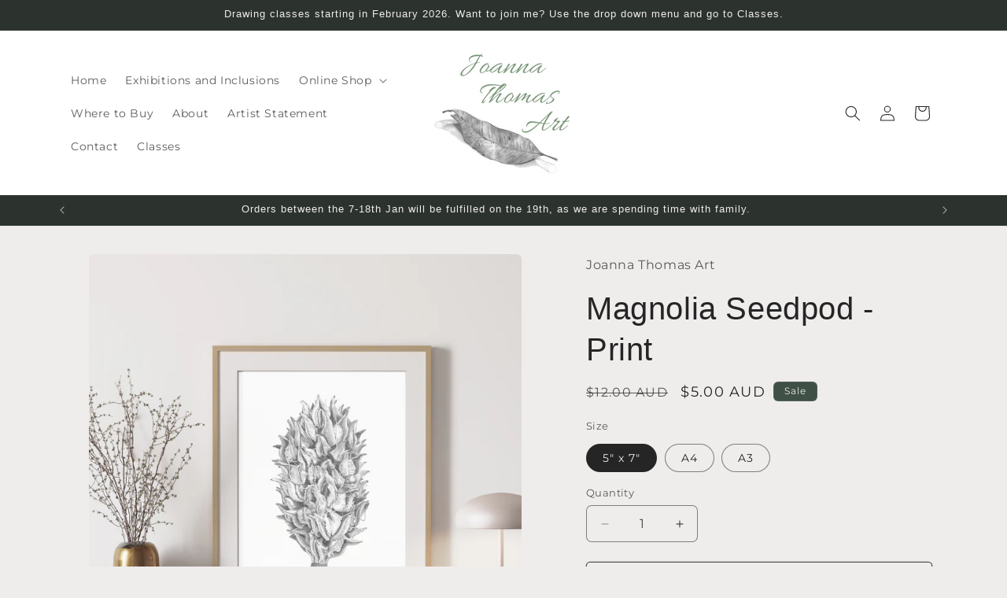

--- FILE ---
content_type: text/html; charset=utf-8
request_url: https://joannathomasart.com.au/products/magnolia-seedpod-print-1
body_size: 37567
content:
<!doctype html>
<html class="js" lang="en">
  <head>
    <meta charset="utf-8">
    <meta http-equiv="X-UA-Compatible" content="IE=edge">
    <meta name="viewport" content="width=device-width,initial-scale=1">
    <meta name="theme-color" content="">
    <link rel="canonical" href="https://joannathomasart.com.au/products/magnolia-seedpod-print-1"><link rel="icon" type="image/png" href="//joannathomasart.com.au/cdn/shop/files/unnamed.jpg?crop=center&height=32&v=1686147613&width=32"><link rel="preconnect" href="https://fonts.shopifycdn.com" crossorigin><title>
      Magnolia Seedpod - Print
 &ndash; Joanna Thomas Art</title>

    
      <meta name="description" content="Immerse yourself in the captivating allure of the Magnolia or specifically the Magnolia grandiflora, a majestic tree that gifts us with its scented blossoms in the waning days of summer. Yet, it is not just the delicate petals that capture our attention. It is the intriguing transformation that follows—the emergence of">
    

    

<meta property="og:site_name" content="Joanna Thomas Art">
<meta property="og:url" content="https://joannathomasart.com.au/products/magnolia-seedpod-print-1">
<meta property="og:title" content="Magnolia Seedpod - Print">
<meta property="og:type" content="product">
<meta property="og:description" content="Immerse yourself in the captivating allure of the Magnolia or specifically the Magnolia grandiflora, a majestic tree that gifts us with its scented blossoms in the waning days of summer. Yet, it is not just the delicate petals that capture our attention. It is the intriguing transformation that follows—the emergence of"><meta property="og:image" content="http://joannathomasart.com.au/cdn/shop/files/MagnoliaSeedpodOakFrame.png?v=1692426117">
  <meta property="og:image:secure_url" content="https://joannathomasart.com.au/cdn/shop/files/MagnoliaSeedpodOakFrame.png?v=1692426117">
  <meta property="og:image:width" content="2000">
  <meta property="og:image:height" content="2000"><meta property="og:price:amount" content="5.00">
  <meta property="og:price:currency" content="AUD"><meta name="twitter:card" content="summary_large_image">
<meta name="twitter:title" content="Magnolia Seedpod - Print">
<meta name="twitter:description" content="Immerse yourself in the captivating allure of the Magnolia or specifically the Magnolia grandiflora, a majestic tree that gifts us with its scented blossoms in the waning days of summer. Yet, it is not just the delicate petals that capture our attention. It is the intriguing transformation that follows—the emergence of">


    <script src="//joannathomasart.com.au/cdn/shop/t/4/assets/constants.js?v=58251544750838685771715329133" defer="defer"></script>
    <script src="//joannathomasart.com.au/cdn/shop/t/4/assets/pubsub.js?v=158357773527763999511715329133" defer="defer"></script>
    <script src="//joannathomasart.com.au/cdn/shop/t/4/assets/global.js?v=136628361274817707361715329133" defer="defer"></script><script src="//joannathomasart.com.au/cdn/shop/t/4/assets/animations.js?v=88693664871331136111715329132" defer="defer"></script><script>window.performance && window.performance.mark && window.performance.mark('shopify.content_for_header.start');</script><meta name="facebook-domain-verification" content="qi80cao83iq8jsry98rxtql2asq4pk">
<meta name="google-site-verification" content="KMr1vRPZcalei2FcIvOlWd7269IwQsa6UOnH9UM7CAQ">
<meta id="shopify-digital-wallet" name="shopify-digital-wallet" content="/76802916667/digital_wallets/dialog">
<meta name="shopify-checkout-api-token" content="a8dfa702d1d43e3a9bdb26a086dcaf97">
<meta id="in-context-paypal-metadata" data-shop-id="76802916667" data-venmo-supported="false" data-environment="production" data-locale="en_US" data-paypal-v4="true" data-currency="AUD">
<link rel="alternate" type="application/json+oembed" href="https://joannathomasart.com.au/products/magnolia-seedpod-print-1.oembed">
<script async="async" src="/checkouts/internal/preloads.js?locale=en-AU"></script>
<link rel="preconnect" href="https://shop.app" crossorigin="anonymous">
<script async="async" src="https://shop.app/checkouts/internal/preloads.js?locale=en-AU&shop_id=76802916667" crossorigin="anonymous"></script>
<script id="shopify-features" type="application/json">{"accessToken":"a8dfa702d1d43e3a9bdb26a086dcaf97","betas":["rich-media-storefront-analytics"],"domain":"joannathomasart.com.au","predictiveSearch":true,"shopId":76802916667,"locale":"en"}</script>
<script>var Shopify = Shopify || {};
Shopify.shop = "dd4090.myshopify.com";
Shopify.locale = "en";
Shopify.currency = {"active":"AUD","rate":"1.0"};
Shopify.country = "AU";
Shopify.theme = {"name":"Updated copy of Craft","id":168206860603,"schema_name":"Craft","schema_version":"14.0.0","theme_store_id":1368,"role":"main"};
Shopify.theme.handle = "null";
Shopify.theme.style = {"id":null,"handle":null};
Shopify.cdnHost = "joannathomasart.com.au/cdn";
Shopify.routes = Shopify.routes || {};
Shopify.routes.root = "/";</script>
<script type="module">!function(o){(o.Shopify=o.Shopify||{}).modules=!0}(window);</script>
<script>!function(o){function n(){var o=[];function n(){o.push(Array.prototype.slice.apply(arguments))}return n.q=o,n}var t=o.Shopify=o.Shopify||{};t.loadFeatures=n(),t.autoloadFeatures=n()}(window);</script>
<script>
  window.ShopifyPay = window.ShopifyPay || {};
  window.ShopifyPay.apiHost = "shop.app\/pay";
  window.ShopifyPay.redirectState = null;
</script>
<script id="shop-js-analytics" type="application/json">{"pageType":"product"}</script>
<script defer="defer" async type="module" src="//joannathomasart.com.au/cdn/shopifycloud/shop-js/modules/v2/client.init-shop-cart-sync_BdyHc3Nr.en.esm.js"></script>
<script defer="defer" async type="module" src="//joannathomasart.com.au/cdn/shopifycloud/shop-js/modules/v2/chunk.common_Daul8nwZ.esm.js"></script>
<script type="module">
  await import("//joannathomasart.com.au/cdn/shopifycloud/shop-js/modules/v2/client.init-shop-cart-sync_BdyHc3Nr.en.esm.js");
await import("//joannathomasart.com.au/cdn/shopifycloud/shop-js/modules/v2/chunk.common_Daul8nwZ.esm.js");

  window.Shopify.SignInWithShop?.initShopCartSync?.({"fedCMEnabled":true,"windoidEnabled":true});

</script>
<script>
  window.Shopify = window.Shopify || {};
  if (!window.Shopify.featureAssets) window.Shopify.featureAssets = {};
  window.Shopify.featureAssets['shop-js'] = {"shop-cart-sync":["modules/v2/client.shop-cart-sync_QYOiDySF.en.esm.js","modules/v2/chunk.common_Daul8nwZ.esm.js"],"init-fed-cm":["modules/v2/client.init-fed-cm_DchLp9rc.en.esm.js","modules/v2/chunk.common_Daul8nwZ.esm.js"],"shop-button":["modules/v2/client.shop-button_OV7bAJc5.en.esm.js","modules/v2/chunk.common_Daul8nwZ.esm.js"],"init-windoid":["modules/v2/client.init-windoid_DwxFKQ8e.en.esm.js","modules/v2/chunk.common_Daul8nwZ.esm.js"],"shop-cash-offers":["modules/v2/client.shop-cash-offers_DWtL6Bq3.en.esm.js","modules/v2/chunk.common_Daul8nwZ.esm.js","modules/v2/chunk.modal_CQq8HTM6.esm.js"],"shop-toast-manager":["modules/v2/client.shop-toast-manager_CX9r1SjA.en.esm.js","modules/v2/chunk.common_Daul8nwZ.esm.js"],"init-shop-email-lookup-coordinator":["modules/v2/client.init-shop-email-lookup-coordinator_UhKnw74l.en.esm.js","modules/v2/chunk.common_Daul8nwZ.esm.js"],"pay-button":["modules/v2/client.pay-button_DzxNnLDY.en.esm.js","modules/v2/chunk.common_Daul8nwZ.esm.js"],"avatar":["modules/v2/client.avatar_BTnouDA3.en.esm.js"],"init-shop-cart-sync":["modules/v2/client.init-shop-cart-sync_BdyHc3Nr.en.esm.js","modules/v2/chunk.common_Daul8nwZ.esm.js"],"shop-login-button":["modules/v2/client.shop-login-button_D8B466_1.en.esm.js","modules/v2/chunk.common_Daul8nwZ.esm.js","modules/v2/chunk.modal_CQq8HTM6.esm.js"],"init-customer-accounts-sign-up":["modules/v2/client.init-customer-accounts-sign-up_C8fpPm4i.en.esm.js","modules/v2/client.shop-login-button_D8B466_1.en.esm.js","modules/v2/chunk.common_Daul8nwZ.esm.js","modules/v2/chunk.modal_CQq8HTM6.esm.js"],"init-shop-for-new-customer-accounts":["modules/v2/client.init-shop-for-new-customer-accounts_CVTO0Ztu.en.esm.js","modules/v2/client.shop-login-button_D8B466_1.en.esm.js","modules/v2/chunk.common_Daul8nwZ.esm.js","modules/v2/chunk.modal_CQq8HTM6.esm.js"],"init-customer-accounts":["modules/v2/client.init-customer-accounts_dRgKMfrE.en.esm.js","modules/v2/client.shop-login-button_D8B466_1.en.esm.js","modules/v2/chunk.common_Daul8nwZ.esm.js","modules/v2/chunk.modal_CQq8HTM6.esm.js"],"shop-follow-button":["modules/v2/client.shop-follow-button_CkZpjEct.en.esm.js","modules/v2/chunk.common_Daul8nwZ.esm.js","modules/v2/chunk.modal_CQq8HTM6.esm.js"],"lead-capture":["modules/v2/client.lead-capture_BntHBhfp.en.esm.js","modules/v2/chunk.common_Daul8nwZ.esm.js","modules/v2/chunk.modal_CQq8HTM6.esm.js"],"checkout-modal":["modules/v2/client.checkout-modal_CfxcYbTm.en.esm.js","modules/v2/chunk.common_Daul8nwZ.esm.js","modules/v2/chunk.modal_CQq8HTM6.esm.js"],"shop-login":["modules/v2/client.shop-login_Da4GZ2H6.en.esm.js","modules/v2/chunk.common_Daul8nwZ.esm.js","modules/v2/chunk.modal_CQq8HTM6.esm.js"],"payment-terms":["modules/v2/client.payment-terms_MV4M3zvL.en.esm.js","modules/v2/chunk.common_Daul8nwZ.esm.js","modules/v2/chunk.modal_CQq8HTM6.esm.js"]};
</script>
<script>(function() {
  var isLoaded = false;
  function asyncLoad() {
    if (isLoaded) return;
    isLoaded = true;
    var urls = ["https:\/\/cdn.nfcube.com\/instafeed-9c1342a2700fbb6f05c2923c6886db7d.js?shop=dd4090.myshopify.com","https:\/\/services.nofraud.com\/js\/device.js?shop=dd4090.myshopify.com"];
    for (var i = 0; i < urls.length; i++) {
      var s = document.createElement('script');
      s.type = 'text/javascript';
      s.async = true;
      s.src = urls[i];
      var x = document.getElementsByTagName('script')[0];
      x.parentNode.insertBefore(s, x);
    }
  };
  if(window.attachEvent) {
    window.attachEvent('onload', asyncLoad);
  } else {
    window.addEventListener('load', asyncLoad, false);
  }
})();</script>
<script id="__st">var __st={"a":76802916667,"offset":36000,"reqid":"49e8d3ed-6834-488e-869e-34906e304157-1769017078","pageurl":"joannathomasart.com.au\/products\/magnolia-seedpod-print-1","u":"18cfb539138c","p":"product","rtyp":"product","rid":8624597860667};</script>
<script>window.ShopifyPaypalV4VisibilityTracking = true;</script>
<script id="captcha-bootstrap">!function(){'use strict';const t='contact',e='account',n='new_comment',o=[[t,t],['blogs',n],['comments',n],[t,'customer']],c=[[e,'customer_login'],[e,'guest_login'],[e,'recover_customer_password'],[e,'create_customer']],r=t=>t.map((([t,e])=>`form[action*='/${t}']:not([data-nocaptcha='true']) input[name='form_type'][value='${e}']`)).join(','),a=t=>()=>t?[...document.querySelectorAll(t)].map((t=>t.form)):[];function s(){const t=[...o],e=r(t);return a(e)}const i='password',u='form_key',d=['recaptcha-v3-token','g-recaptcha-response','h-captcha-response',i],f=()=>{try{return window.sessionStorage}catch{return}},m='__shopify_v',_=t=>t.elements[u];function p(t,e,n=!1){try{const o=window.sessionStorage,c=JSON.parse(o.getItem(e)),{data:r}=function(t){const{data:e,action:n}=t;return t[m]||n?{data:e,action:n}:{data:t,action:n}}(c);for(const[e,n]of Object.entries(r))t.elements[e]&&(t.elements[e].value=n);n&&o.removeItem(e)}catch(o){console.error('form repopulation failed',{error:o})}}const l='form_type',E='cptcha';function T(t){t.dataset[E]=!0}const w=window,h=w.document,L='Shopify',v='ce_forms',y='captcha';let A=!1;((t,e)=>{const n=(g='f06e6c50-85a8-45c8-87d0-21a2b65856fe',I='https://cdn.shopify.com/shopifycloud/storefront-forms-hcaptcha/ce_storefront_forms_captcha_hcaptcha.v1.5.2.iife.js',D={infoText:'Protected by hCaptcha',privacyText:'Privacy',termsText:'Terms'},(t,e,n)=>{const o=w[L][v],c=o.bindForm;if(c)return c(t,g,e,D).then(n);var r;o.q.push([[t,g,e,D],n]),r=I,A||(h.body.append(Object.assign(h.createElement('script'),{id:'captcha-provider',async:!0,src:r})),A=!0)});var g,I,D;w[L]=w[L]||{},w[L][v]=w[L][v]||{},w[L][v].q=[],w[L][y]=w[L][y]||{},w[L][y].protect=function(t,e){n(t,void 0,e),T(t)},Object.freeze(w[L][y]),function(t,e,n,w,h,L){const[v,y,A,g]=function(t,e,n){const i=e?o:[],u=t?c:[],d=[...i,...u],f=r(d),m=r(i),_=r(d.filter((([t,e])=>n.includes(e))));return[a(f),a(m),a(_),s()]}(w,h,L),I=t=>{const e=t.target;return e instanceof HTMLFormElement?e:e&&e.form},D=t=>v().includes(t);t.addEventListener('submit',(t=>{const e=I(t);if(!e)return;const n=D(e)&&!e.dataset.hcaptchaBound&&!e.dataset.recaptchaBound,o=_(e),c=g().includes(e)&&(!o||!o.value);(n||c)&&t.preventDefault(),c&&!n&&(function(t){try{if(!f())return;!function(t){const e=f();if(!e)return;const n=_(t);if(!n)return;const o=n.value;o&&e.removeItem(o)}(t);const e=Array.from(Array(32),(()=>Math.random().toString(36)[2])).join('');!function(t,e){_(t)||t.append(Object.assign(document.createElement('input'),{type:'hidden',name:u})),t.elements[u].value=e}(t,e),function(t,e){const n=f();if(!n)return;const o=[...t.querySelectorAll(`input[type='${i}']`)].map((({name:t})=>t)),c=[...d,...o],r={};for(const[a,s]of new FormData(t).entries())c.includes(a)||(r[a]=s);n.setItem(e,JSON.stringify({[m]:1,action:t.action,data:r}))}(t,e)}catch(e){console.error('failed to persist form',e)}}(e),e.submit())}));const S=(t,e)=>{t&&!t.dataset[E]&&(n(t,e.some((e=>e===t))),T(t))};for(const o of['focusin','change'])t.addEventListener(o,(t=>{const e=I(t);D(e)&&S(e,y())}));const B=e.get('form_key'),M=e.get(l),P=B&&M;t.addEventListener('DOMContentLoaded',(()=>{const t=y();if(P)for(const e of t)e.elements[l].value===M&&p(e,B);[...new Set([...A(),...v().filter((t=>'true'===t.dataset.shopifyCaptcha))])].forEach((e=>S(e,t)))}))}(h,new URLSearchParams(w.location.search),n,t,e,['guest_login'])})(!0,!0)}();</script>
<script integrity="sha256-4kQ18oKyAcykRKYeNunJcIwy7WH5gtpwJnB7kiuLZ1E=" data-source-attribution="shopify.loadfeatures" defer="defer" src="//joannathomasart.com.au/cdn/shopifycloud/storefront/assets/storefront/load_feature-a0a9edcb.js" crossorigin="anonymous"></script>
<script crossorigin="anonymous" defer="defer" src="//joannathomasart.com.au/cdn/shopifycloud/storefront/assets/shopify_pay/storefront-65b4c6d7.js?v=20250812"></script>
<script data-source-attribution="shopify.dynamic_checkout.dynamic.init">var Shopify=Shopify||{};Shopify.PaymentButton=Shopify.PaymentButton||{isStorefrontPortableWallets:!0,init:function(){window.Shopify.PaymentButton.init=function(){};var t=document.createElement("script");t.src="https://joannathomasart.com.au/cdn/shopifycloud/portable-wallets/latest/portable-wallets.en.js",t.type="module",document.head.appendChild(t)}};
</script>
<script data-source-attribution="shopify.dynamic_checkout.buyer_consent">
  function portableWalletsHideBuyerConsent(e){var t=document.getElementById("shopify-buyer-consent"),n=document.getElementById("shopify-subscription-policy-button");t&&n&&(t.classList.add("hidden"),t.setAttribute("aria-hidden","true"),n.removeEventListener("click",e))}function portableWalletsShowBuyerConsent(e){var t=document.getElementById("shopify-buyer-consent"),n=document.getElementById("shopify-subscription-policy-button");t&&n&&(t.classList.remove("hidden"),t.removeAttribute("aria-hidden"),n.addEventListener("click",e))}window.Shopify?.PaymentButton&&(window.Shopify.PaymentButton.hideBuyerConsent=portableWalletsHideBuyerConsent,window.Shopify.PaymentButton.showBuyerConsent=portableWalletsShowBuyerConsent);
</script>
<script>
  function portableWalletsCleanup(e){e&&e.src&&console.error("Failed to load portable wallets script "+e.src);var t=document.querySelectorAll("shopify-accelerated-checkout .shopify-payment-button__skeleton, shopify-accelerated-checkout-cart .wallet-cart-button__skeleton"),e=document.getElementById("shopify-buyer-consent");for(let e=0;e<t.length;e++)t[e].remove();e&&e.remove()}function portableWalletsNotLoadedAsModule(e){e instanceof ErrorEvent&&"string"==typeof e.message&&e.message.includes("import.meta")&&"string"==typeof e.filename&&e.filename.includes("portable-wallets")&&(window.removeEventListener("error",portableWalletsNotLoadedAsModule),window.Shopify.PaymentButton.failedToLoad=e,"loading"===document.readyState?document.addEventListener("DOMContentLoaded",window.Shopify.PaymentButton.init):window.Shopify.PaymentButton.init())}window.addEventListener("error",portableWalletsNotLoadedAsModule);
</script>

<script type="module" src="https://joannathomasart.com.au/cdn/shopifycloud/portable-wallets/latest/portable-wallets.en.js" onError="portableWalletsCleanup(this)" crossorigin="anonymous"></script>
<script nomodule>
  document.addEventListener("DOMContentLoaded", portableWalletsCleanup);
</script>

<link id="shopify-accelerated-checkout-styles" rel="stylesheet" media="screen" href="https://joannathomasart.com.au/cdn/shopifycloud/portable-wallets/latest/accelerated-checkout-backwards-compat.css" crossorigin="anonymous">
<style id="shopify-accelerated-checkout-cart">
        #shopify-buyer-consent {
  margin-top: 1em;
  display: inline-block;
  width: 100%;
}

#shopify-buyer-consent.hidden {
  display: none;
}

#shopify-subscription-policy-button {
  background: none;
  border: none;
  padding: 0;
  text-decoration: underline;
  font-size: inherit;
  cursor: pointer;
}

#shopify-subscription-policy-button::before {
  box-shadow: none;
}

      </style>
<script id="sections-script" data-sections="header" defer="defer" src="//joannathomasart.com.au/cdn/shop/t/4/compiled_assets/scripts.js?v=259"></script>
<script>window.performance && window.performance.mark && window.performance.mark('shopify.content_for_header.end');</script>


    <style data-shopify>
      @font-face {
  font-family: Montserrat;
  font-weight: 400;
  font-style: normal;
  font-display: swap;
  src: url("//joannathomasart.com.au/cdn/fonts/montserrat/montserrat_n4.81949fa0ac9fd2021e16436151e8eaa539321637.woff2") format("woff2"),
       url("//joannathomasart.com.au/cdn/fonts/montserrat/montserrat_n4.a6c632ca7b62da89c3594789ba828388aac693fe.woff") format("woff");
}

      @font-face {
  font-family: Montserrat;
  font-weight: 700;
  font-style: normal;
  font-display: swap;
  src: url("//joannathomasart.com.au/cdn/fonts/montserrat/montserrat_n7.3c434e22befd5c18a6b4afadb1e3d77c128c7939.woff2") format("woff2"),
       url("//joannathomasart.com.au/cdn/fonts/montserrat/montserrat_n7.5d9fa6e2cae713c8fb539a9876489d86207fe957.woff") format("woff");
}

      @font-face {
  font-family: Montserrat;
  font-weight: 400;
  font-style: italic;
  font-display: swap;
  src: url("//joannathomasart.com.au/cdn/fonts/montserrat/montserrat_i4.5a4ea298b4789e064f62a29aafc18d41f09ae59b.woff2") format("woff2"),
       url("//joannathomasart.com.au/cdn/fonts/montserrat/montserrat_i4.072b5869c5e0ed5b9d2021e4c2af132e16681ad2.woff") format("woff");
}

      @font-face {
  font-family: Montserrat;
  font-weight: 700;
  font-style: italic;
  font-display: swap;
  src: url("//joannathomasart.com.au/cdn/fonts/montserrat/montserrat_i7.a0d4a463df4f146567d871890ffb3c80408e7732.woff2") format("woff2"),
       url("//joannathomasart.com.au/cdn/fonts/montserrat/montserrat_i7.f6ec9f2a0681acc6f8152c40921d2a4d2e1a2c78.woff") format("woff");
}

      

      
        :root,
        .color-scheme-1 {
          --color-background: 239,236,236;
        
          --gradient-background: #efecec;
        

        

        --color-foreground: 37,37,37;
        --color-background-contrast: 181,167,167;
        --color-shadow: 37,37,37;
        --color-button: 44,51,47;
        --color-button-text: 255,255,255;
        --color-secondary-button: 239,236,236;
        --color-secondary-button-text: 80,86,85;
        --color-link: 80,86,85;
        --color-badge-foreground: 37,37,37;
        --color-badge-background: 239,236,236;
        --color-badge-border: 37,37,37;
        --payment-terms-background-color: rgb(239 236 236);
      }
      
        
        .color-scheme-2 {
          --color-background: 255,255,255;
        
          --gradient-background: #ffffff;
        

        

        --color-foreground: 37,37,37;
        --color-background-contrast: 191,191,191;
        --color-shadow: 37,37,37;
        --color-button: 37,37,37;
        --color-button-text: 255,255,255;
        --color-secondary-button: 255,255,255;
        --color-secondary-button-text: 37,37,37;
        --color-link: 37,37,37;
        --color-badge-foreground: 37,37,37;
        --color-badge-background: 255,255,255;
        --color-badge-border: 37,37,37;
        --payment-terms-background-color: rgb(255 255 255);
      }
      
        
        .color-scheme-3 {
          --color-background: 113,106,86;
        
          --gradient-background: #716a56;
        

        

        --color-foreground: 239,236,236;
        --color-background-contrast: 41,38,31;
        --color-shadow: 37,37,37;
        --color-button: 239,236,236;
        --color-button-text: 113,106,86;
        --color-secondary-button: 113,106,86;
        --color-secondary-button-text: 239,236,236;
        --color-link: 239,236,236;
        --color-badge-foreground: 239,236,236;
        --color-badge-background: 113,106,86;
        --color-badge-border: 239,236,236;
        --payment-terms-background-color: rgb(113 106 86);
      }
      
        
        .color-scheme-4 {
          --color-background: 44,51,47;
        
          --gradient-background: #2c332f;
        

        

        --color-foreground: 239,236,236;
        --color-background-contrast: 56,65,60;
        --color-shadow: 37,37,37;
        --color-button: 239,236,236;
        --color-button-text: 44,51,47;
        --color-secondary-button: 44,51,47;
        --color-secondary-button-text: 239,236,236;
        --color-link: 239,236,236;
        --color-badge-foreground: 239,236,236;
        --color-badge-background: 44,51,47;
        --color-badge-border: 239,236,236;
        --payment-terms-background-color: rgb(44 51 47);
      }
      
        
        .color-scheme-5 {
          --color-background: 63,81,71;
        
          --gradient-background: #3f5147;
        

        

        --color-foreground: 239,236,236;
        --color-background-contrast: 7,9,8;
        --color-shadow: 37,37,37;
        --color-button: 239,236,236;
        --color-button-text: 63,81,71;
        --color-secondary-button: 63,81,71;
        --color-secondary-button-text: 239,236,236;
        --color-link: 239,236,236;
        --color-badge-foreground: 239,236,236;
        --color-badge-background: 63,81,71;
        --color-badge-border: 239,236,236;
        --payment-terms-background-color: rgb(63 81 71);
      }
      

      body, .color-scheme-1, .color-scheme-2, .color-scheme-3, .color-scheme-4, .color-scheme-5 {
        color: rgba(var(--color-foreground), 0.75);
        background-color: rgb(var(--color-background));
      }

      :root {
        --font-body-family: Montserrat, sans-serif;
        --font-body-style: normal;
        --font-body-weight: 400;
        --font-body-weight-bold: 700;

        --font-heading-family: "system_ui", -apple-system, 'Segoe UI', Roboto, 'Helvetica Neue', 'Noto Sans', 'Liberation Sans', Arial, sans-serif, 'Apple Color Emoji', 'Segoe UI Emoji', 'Segoe UI Symbol', 'Noto Color Emoji';
        --font-heading-style: normal;
        --font-heading-weight: 400;

        --font-body-scale: 1.0;
        --font-heading-scale: 1.0;

        --media-padding: px;
        --media-border-opacity: 0.1;
        --media-border-width: 0px;
        --media-radius: 6px;
        --media-shadow-opacity: 0.0;
        --media-shadow-horizontal-offset: 0px;
        --media-shadow-vertical-offset: 4px;
        --media-shadow-blur-radius: 5px;
        --media-shadow-visible: 0;

        --page-width: 120rem;
        --page-width-margin: 0rem;

        --product-card-image-padding: 0.0rem;
        --product-card-corner-radius: 0.6rem;
        --product-card-text-alignment: left;
        --product-card-border-width: 0.1rem;
        --product-card-border-opacity: 0.1;
        --product-card-shadow-opacity: 0.0;
        --product-card-shadow-visible: 0;
        --product-card-shadow-horizontal-offset: 0.0rem;
        --product-card-shadow-vertical-offset: 0.4rem;
        --product-card-shadow-blur-radius: 0.5rem;

        --collection-card-image-padding: 0.0rem;
        --collection-card-corner-radius: 0.6rem;
        --collection-card-text-alignment: left;
        --collection-card-border-width: 0.1rem;
        --collection-card-border-opacity: 0.1;
        --collection-card-shadow-opacity: 0.0;
        --collection-card-shadow-visible: 0;
        --collection-card-shadow-horizontal-offset: 0.0rem;
        --collection-card-shadow-vertical-offset: 0.4rem;
        --collection-card-shadow-blur-radius: 0.5rem;

        --blog-card-image-padding: 0.0rem;
        --blog-card-corner-radius: 0.6rem;
        --blog-card-text-alignment: left;
        --blog-card-border-width: 0.1rem;
        --blog-card-border-opacity: 0.1;
        --blog-card-shadow-opacity: 0.0;
        --blog-card-shadow-visible: 0;
        --blog-card-shadow-horizontal-offset: 0.0rem;
        --blog-card-shadow-vertical-offset: 0.4rem;
        --blog-card-shadow-blur-radius: 0.5rem;

        --badge-corner-radius: 0.6rem;

        --popup-border-width: 1px;
        --popup-border-opacity: 0.5;
        --popup-corner-radius: 6px;
        --popup-shadow-opacity: 0.0;
        --popup-shadow-horizontal-offset: 0px;
        --popup-shadow-vertical-offset: 4px;
        --popup-shadow-blur-radius: 5px;

        --drawer-border-width: 1px;
        --drawer-border-opacity: 0.1;
        --drawer-shadow-opacity: 0.0;
        --drawer-shadow-horizontal-offset: 0px;
        --drawer-shadow-vertical-offset: 4px;
        --drawer-shadow-blur-radius: 5px;

        --spacing-sections-desktop: 0px;
        --spacing-sections-mobile: 0px;

        --grid-desktop-vertical-spacing: 20px;
        --grid-desktop-horizontal-spacing: 20px;
        --grid-mobile-vertical-spacing: 10px;
        --grid-mobile-horizontal-spacing: 10px;

        --text-boxes-border-opacity: 0.0;
        --text-boxes-border-width: 0px;
        --text-boxes-radius: 6px;
        --text-boxes-shadow-opacity: 0.0;
        --text-boxes-shadow-visible: 0;
        --text-boxes-shadow-horizontal-offset: 0px;
        --text-boxes-shadow-vertical-offset: 0px;
        --text-boxes-shadow-blur-radius: 0px;

        --buttons-radius: 4px;
        --buttons-radius-outset: 5px;
        --buttons-border-width: 1px;
        --buttons-border-opacity: 1.0;
        --buttons-shadow-opacity: 0.1;
        --buttons-shadow-visible: 1;
        --buttons-shadow-horizontal-offset: 0px;
        --buttons-shadow-vertical-offset: 4px;
        --buttons-shadow-blur-radius: 5px;
        --buttons-border-offset: 0.3px;

        --inputs-radius: 6px;
        --inputs-border-width: 1px;
        --inputs-border-opacity: 0.55;
        --inputs-shadow-opacity: 0.0;
        --inputs-shadow-horizontal-offset: 0px;
        --inputs-margin-offset: 0px;
        --inputs-shadow-vertical-offset: 0px;
        --inputs-shadow-blur-radius: 5px;
        --inputs-radius-outset: 7px;

        --variant-pills-radius: 40px;
        --variant-pills-border-width: 1px;
        --variant-pills-border-opacity: 0.55;
        --variant-pills-shadow-opacity: 0.0;
        --variant-pills-shadow-horizontal-offset: 0px;
        --variant-pills-shadow-vertical-offset: 4px;
        --variant-pills-shadow-blur-radius: 5px;
      }

      *,
      *::before,
      *::after {
        box-sizing: inherit;
      }

      html {
        box-sizing: border-box;
        font-size: calc(var(--font-body-scale) * 62.5%);
        height: 100%;
      }

      body {
        display: grid;
        grid-template-rows: auto auto 1fr auto;
        grid-template-columns: 100%;
        min-height: 100%;
        margin: 0;
        font-size: 1.5rem;
        letter-spacing: 0.06rem;
        line-height: calc(1 + 0.8 / var(--font-body-scale));
        font-family: var(--font-body-family);
        font-style: var(--font-body-style);
        font-weight: var(--font-body-weight);
      }

      @media screen and (min-width: 750px) {
        body {
          font-size: 1.6rem;
        }
      }
    </style>

    <link href="//joannathomasart.com.au/cdn/shop/t/4/assets/base.css?v=16534392784228263581715329132" rel="stylesheet" type="text/css" media="all" />

      <link rel="preload" as="font" href="//joannathomasart.com.au/cdn/fonts/montserrat/montserrat_n4.81949fa0ac9fd2021e16436151e8eaa539321637.woff2" type="font/woff2" crossorigin>
      
<link
        rel="stylesheet"
        href="//joannathomasart.com.au/cdn/shop/t/4/assets/component-predictive-search.css?v=118923337488134913561715329132"
        media="print"
        onload="this.media='all'"
      ><script>
      if (Shopify.designMode) {
        document.documentElement.classList.add('shopify-design-mode');
      }
    </script>
  <!-- BEGIN app block: shopify://apps/consentmo-gdpr/blocks/gdpr_cookie_consent/4fbe573f-a377-4fea-9801-3ee0858cae41 -->


<!-- END app block --><!-- BEGIN app block: shopify://apps/instafeed/blocks/head-block/c447db20-095d-4a10-9725-b5977662c9d5 --><link rel="preconnect" href="https://cdn.nfcube.com/">
<link rel="preconnect" href="https://scontent.cdninstagram.com/">


  <script>
    document.addEventListener('DOMContentLoaded', function () {
      let instafeedScript = document.createElement('script');

      
        instafeedScript.src = 'https://cdn.nfcube.com/instafeed-9c1342a2700fbb6f05c2923c6886db7d.js';
      

      document.body.appendChild(instafeedScript);
    });
  </script>





<!-- END app block --><script src="https://cdn.shopify.com/extensions/019be09f-5230-7d79-87aa-f6db3969c39b/consentmo-gdpr-581/assets/consentmo_cookie_consent.js" type="text/javascript" defer="defer"></script>
<link href="https://monorail-edge.shopifysvc.com" rel="dns-prefetch">
<script>(function(){if ("sendBeacon" in navigator && "performance" in window) {try {var session_token_from_headers = performance.getEntriesByType('navigation')[0].serverTiming.find(x => x.name == '_s').description;} catch {var session_token_from_headers = undefined;}var session_cookie_matches = document.cookie.match(/_shopify_s=([^;]*)/);var session_token_from_cookie = session_cookie_matches && session_cookie_matches.length === 2 ? session_cookie_matches[1] : "";var session_token = session_token_from_headers || session_token_from_cookie || "";function handle_abandonment_event(e) {var entries = performance.getEntries().filter(function(entry) {return /monorail-edge.shopifysvc.com/.test(entry.name);});if (!window.abandonment_tracked && entries.length === 0) {window.abandonment_tracked = true;var currentMs = Date.now();var navigation_start = performance.timing.navigationStart;var payload = {shop_id: 76802916667,url: window.location.href,navigation_start,duration: currentMs - navigation_start,session_token,page_type: "product"};window.navigator.sendBeacon("https://monorail-edge.shopifysvc.com/v1/produce", JSON.stringify({schema_id: "online_store_buyer_site_abandonment/1.1",payload: payload,metadata: {event_created_at_ms: currentMs,event_sent_at_ms: currentMs}}));}}window.addEventListener('pagehide', handle_abandonment_event);}}());</script>
<script id="web-pixels-manager-setup">(function e(e,d,r,n,o){if(void 0===o&&(o={}),!Boolean(null===(a=null===(i=window.Shopify)||void 0===i?void 0:i.analytics)||void 0===a?void 0:a.replayQueue)){var i,a;window.Shopify=window.Shopify||{};var t=window.Shopify;t.analytics=t.analytics||{};var s=t.analytics;s.replayQueue=[],s.publish=function(e,d,r){return s.replayQueue.push([e,d,r]),!0};try{self.performance.mark("wpm:start")}catch(e){}var l=function(){var e={modern:/Edge?\/(1{2}[4-9]|1[2-9]\d|[2-9]\d{2}|\d{4,})\.\d+(\.\d+|)|Firefox\/(1{2}[4-9]|1[2-9]\d|[2-9]\d{2}|\d{4,})\.\d+(\.\d+|)|Chrom(ium|e)\/(9{2}|\d{3,})\.\d+(\.\d+|)|(Maci|X1{2}).+ Version\/(15\.\d+|(1[6-9]|[2-9]\d|\d{3,})\.\d+)([,.]\d+|)( \(\w+\)|)( Mobile\/\w+|) Safari\/|Chrome.+OPR\/(9{2}|\d{3,})\.\d+\.\d+|(CPU[ +]OS|iPhone[ +]OS|CPU[ +]iPhone|CPU IPhone OS|CPU iPad OS)[ +]+(15[._]\d+|(1[6-9]|[2-9]\d|\d{3,})[._]\d+)([._]\d+|)|Android:?[ /-](13[3-9]|1[4-9]\d|[2-9]\d{2}|\d{4,})(\.\d+|)(\.\d+|)|Android.+Firefox\/(13[5-9]|1[4-9]\d|[2-9]\d{2}|\d{4,})\.\d+(\.\d+|)|Android.+Chrom(ium|e)\/(13[3-9]|1[4-9]\d|[2-9]\d{2}|\d{4,})\.\d+(\.\d+|)|SamsungBrowser\/([2-9]\d|\d{3,})\.\d+/,legacy:/Edge?\/(1[6-9]|[2-9]\d|\d{3,})\.\d+(\.\d+|)|Firefox\/(5[4-9]|[6-9]\d|\d{3,})\.\d+(\.\d+|)|Chrom(ium|e)\/(5[1-9]|[6-9]\d|\d{3,})\.\d+(\.\d+|)([\d.]+$|.*Safari\/(?![\d.]+ Edge\/[\d.]+$))|(Maci|X1{2}).+ Version\/(10\.\d+|(1[1-9]|[2-9]\d|\d{3,})\.\d+)([,.]\d+|)( \(\w+\)|)( Mobile\/\w+|) Safari\/|Chrome.+OPR\/(3[89]|[4-9]\d|\d{3,})\.\d+\.\d+|(CPU[ +]OS|iPhone[ +]OS|CPU[ +]iPhone|CPU IPhone OS|CPU iPad OS)[ +]+(10[._]\d+|(1[1-9]|[2-9]\d|\d{3,})[._]\d+)([._]\d+|)|Android:?[ /-](13[3-9]|1[4-9]\d|[2-9]\d{2}|\d{4,})(\.\d+|)(\.\d+|)|Mobile Safari.+OPR\/([89]\d|\d{3,})\.\d+\.\d+|Android.+Firefox\/(13[5-9]|1[4-9]\d|[2-9]\d{2}|\d{4,})\.\d+(\.\d+|)|Android.+Chrom(ium|e)\/(13[3-9]|1[4-9]\d|[2-9]\d{2}|\d{4,})\.\d+(\.\d+|)|Android.+(UC? ?Browser|UCWEB|U3)[ /]?(15\.([5-9]|\d{2,})|(1[6-9]|[2-9]\d|\d{3,})\.\d+)\.\d+|SamsungBrowser\/(5\.\d+|([6-9]|\d{2,})\.\d+)|Android.+MQ{2}Browser\/(14(\.(9|\d{2,})|)|(1[5-9]|[2-9]\d|\d{3,})(\.\d+|))(\.\d+|)|K[Aa][Ii]OS\/(3\.\d+|([4-9]|\d{2,})\.\d+)(\.\d+|)/},d=e.modern,r=e.legacy,n=navigator.userAgent;return n.match(d)?"modern":n.match(r)?"legacy":"unknown"}(),u="modern"===l?"modern":"legacy",c=(null!=n?n:{modern:"",legacy:""})[u],f=function(e){return[e.baseUrl,"/wpm","/b",e.hashVersion,"modern"===e.buildTarget?"m":"l",".js"].join("")}({baseUrl:d,hashVersion:r,buildTarget:u}),m=function(e){var d=e.version,r=e.bundleTarget,n=e.surface,o=e.pageUrl,i=e.monorailEndpoint;return{emit:function(e){var a=e.status,t=e.errorMsg,s=(new Date).getTime(),l=JSON.stringify({metadata:{event_sent_at_ms:s},events:[{schema_id:"web_pixels_manager_load/3.1",payload:{version:d,bundle_target:r,page_url:o,status:a,surface:n,error_msg:t},metadata:{event_created_at_ms:s}}]});if(!i)return console&&console.warn&&console.warn("[Web Pixels Manager] No Monorail endpoint provided, skipping logging."),!1;try{return self.navigator.sendBeacon.bind(self.navigator)(i,l)}catch(e){}var u=new XMLHttpRequest;try{return u.open("POST",i,!0),u.setRequestHeader("Content-Type","text/plain"),u.send(l),!0}catch(e){return console&&console.warn&&console.warn("[Web Pixels Manager] Got an unhandled error while logging to Monorail."),!1}}}}({version:r,bundleTarget:l,surface:e.surface,pageUrl:self.location.href,monorailEndpoint:e.monorailEndpoint});try{o.browserTarget=l,function(e){var d=e.src,r=e.async,n=void 0===r||r,o=e.onload,i=e.onerror,a=e.sri,t=e.scriptDataAttributes,s=void 0===t?{}:t,l=document.createElement("script"),u=document.querySelector("head"),c=document.querySelector("body");if(l.async=n,l.src=d,a&&(l.integrity=a,l.crossOrigin="anonymous"),s)for(var f in s)if(Object.prototype.hasOwnProperty.call(s,f))try{l.dataset[f]=s[f]}catch(e){}if(o&&l.addEventListener("load",o),i&&l.addEventListener("error",i),u)u.appendChild(l);else{if(!c)throw new Error("Did not find a head or body element to append the script");c.appendChild(l)}}({src:f,async:!0,onload:function(){if(!function(){var e,d;return Boolean(null===(d=null===(e=window.Shopify)||void 0===e?void 0:e.analytics)||void 0===d?void 0:d.initialized)}()){var d=window.webPixelsManager.init(e)||void 0;if(d){var r=window.Shopify.analytics;r.replayQueue.forEach((function(e){var r=e[0],n=e[1],o=e[2];d.publishCustomEvent(r,n,o)})),r.replayQueue=[],r.publish=d.publishCustomEvent,r.visitor=d.visitor,r.initialized=!0}}},onerror:function(){return m.emit({status:"failed",errorMsg:"".concat(f," has failed to load")})},sri:function(e){var d=/^sha384-[A-Za-z0-9+/=]+$/;return"string"==typeof e&&d.test(e)}(c)?c:"",scriptDataAttributes:o}),m.emit({status:"loading"})}catch(e){m.emit({status:"failed",errorMsg:(null==e?void 0:e.message)||"Unknown error"})}}})({shopId: 76802916667,storefrontBaseUrl: "https://joannathomasart.com.au",extensionsBaseUrl: "https://extensions.shopifycdn.com/cdn/shopifycloud/web-pixels-manager",monorailEndpoint: "https://monorail-edge.shopifysvc.com/unstable/produce_batch",surface: "storefront-renderer",enabledBetaFlags: ["2dca8a86"],webPixelsConfigList: [{"id":"1818165563","configuration":"{\"shopUrl\":\"dd4090.myshopify.com\",\"apiUrl\":\"https:\\\/\\\/services.nofraud.com\"}","eventPayloadVersion":"v1","runtimeContext":"STRICT","scriptVersion":"0cf396a0daab06a8120b15747f89a0e3","type":"APP","apiClientId":1380557,"privacyPurposes":[],"dataSharingAdjustments":{"protectedCustomerApprovalScopes":["read_customer_address","read_customer_email","read_customer_name","read_customer_personal_data","read_customer_phone"]}},{"id":"1647903035","configuration":"{\"accountID\":\"dd4090\"}","eventPayloadVersion":"v1","runtimeContext":"STRICT","scriptVersion":"5503eca56790d6863e31590c8c364ee3","type":"APP","apiClientId":12388204545,"privacyPurposes":["ANALYTICS","MARKETING","SALE_OF_DATA"],"dataSharingAdjustments":{"protectedCustomerApprovalScopes":["read_customer_email","read_customer_name","read_customer_personal_data","read_customer_phone"]}},{"id":"757104955","configuration":"{\"config\":\"{\\\"google_tag_ids\\\":[\\\"G-87NBERKDN1\\\",\\\"GT-PLWBML99\\\"],\\\"target_country\\\":\\\"AU\\\",\\\"gtag_events\\\":[{\\\"type\\\":\\\"search\\\",\\\"action_label\\\":\\\"G-87NBERKDN1\\\"},{\\\"type\\\":\\\"begin_checkout\\\",\\\"action_label\\\":\\\"G-87NBERKDN1\\\"},{\\\"type\\\":\\\"view_item\\\",\\\"action_label\\\":[\\\"G-87NBERKDN1\\\",\\\"MC-HZC2QWS213\\\"]},{\\\"type\\\":\\\"purchase\\\",\\\"action_label\\\":[\\\"G-87NBERKDN1\\\",\\\"MC-HZC2QWS213\\\"]},{\\\"type\\\":\\\"page_view\\\",\\\"action_label\\\":[\\\"G-87NBERKDN1\\\",\\\"MC-HZC2QWS213\\\"]},{\\\"type\\\":\\\"add_payment_info\\\",\\\"action_label\\\":\\\"G-87NBERKDN1\\\"},{\\\"type\\\":\\\"add_to_cart\\\",\\\"action_label\\\":\\\"G-87NBERKDN1\\\"}],\\\"enable_monitoring_mode\\\":false}\"}","eventPayloadVersion":"v1","runtimeContext":"OPEN","scriptVersion":"b2a88bafab3e21179ed38636efcd8a93","type":"APP","apiClientId":1780363,"privacyPurposes":[],"dataSharingAdjustments":{"protectedCustomerApprovalScopes":["read_customer_address","read_customer_email","read_customer_name","read_customer_personal_data","read_customer_phone"]}},{"id":"424280379","configuration":"{\"pixel_id\":\"634728131416037\",\"pixel_type\":\"facebook_pixel\",\"metaapp_system_user_token\":\"-\"}","eventPayloadVersion":"v1","runtimeContext":"OPEN","scriptVersion":"ca16bc87fe92b6042fbaa3acc2fbdaa6","type":"APP","apiClientId":2329312,"privacyPurposes":["ANALYTICS","MARKETING","SALE_OF_DATA"],"dataSharingAdjustments":{"protectedCustomerApprovalScopes":["read_customer_address","read_customer_email","read_customer_name","read_customer_personal_data","read_customer_phone"]}},{"id":"shopify-app-pixel","configuration":"{}","eventPayloadVersion":"v1","runtimeContext":"STRICT","scriptVersion":"0450","apiClientId":"shopify-pixel","type":"APP","privacyPurposes":["ANALYTICS","MARKETING"]},{"id":"shopify-custom-pixel","eventPayloadVersion":"v1","runtimeContext":"LAX","scriptVersion":"0450","apiClientId":"shopify-pixel","type":"CUSTOM","privacyPurposes":["ANALYTICS","MARKETING"]}],isMerchantRequest: false,initData: {"shop":{"name":"Joanna Thomas Art","paymentSettings":{"currencyCode":"AUD"},"myshopifyDomain":"dd4090.myshopify.com","countryCode":"AU","storefrontUrl":"https:\/\/joannathomasart.com.au"},"customer":null,"cart":null,"checkout":null,"productVariants":[{"price":{"amount":5.0,"currencyCode":"AUD"},"product":{"title":"Magnolia Seedpod - Print","vendor":"Joanna Thomas Art","id":"8624597860667","untranslatedTitle":"Magnolia Seedpod - Print","url":"\/products\/magnolia-seedpod-print-1","type":"Prints"},"id":"46313055748411","image":{"src":"\/\/joannathomasart.com.au\/cdn\/shop\/files\/MagnoliaSeedpodOakFrame.png?v=1692426117"},"sku":"","title":"5\" x 7\"","untranslatedTitle":"5\" x 7\""},{"price":{"amount":15.0,"currencyCode":"AUD"},"product":{"title":"Magnolia Seedpod - Print","vendor":"Joanna Thomas Art","id":"8624597860667","untranslatedTitle":"Magnolia Seedpod - Print","url":"\/products\/magnolia-seedpod-print-1","type":"Prints"},"id":"46313055813947","image":{"src":"\/\/joannathomasart.com.au\/cdn\/shop\/files\/MagnoliaSeedpodOakFrame.png?v=1692426117"},"sku":null,"title":"A4","untranslatedTitle":"A4"},{"price":{"amount":30.0,"currencyCode":"AUD"},"product":{"title":"Magnolia Seedpod - Print","vendor":"Joanna Thomas Art","id":"8624597860667","untranslatedTitle":"Magnolia Seedpod - Print","url":"\/products\/magnolia-seedpod-print-1","type":"Prints"},"id":"46313055879483","image":{"src":"\/\/joannathomasart.com.au\/cdn\/shop\/files\/MagnoliaSeedpodOakFrame.png?v=1692426117"},"sku":null,"title":"A3","untranslatedTitle":"A3"}],"purchasingCompany":null},},"https://joannathomasart.com.au/cdn","fcfee988w5aeb613cpc8e4bc33m6693e112",{"modern":"","legacy":""},{"shopId":"76802916667","storefrontBaseUrl":"https:\/\/joannathomasart.com.au","extensionBaseUrl":"https:\/\/extensions.shopifycdn.com\/cdn\/shopifycloud\/web-pixels-manager","surface":"storefront-renderer","enabledBetaFlags":"[\"2dca8a86\"]","isMerchantRequest":"false","hashVersion":"fcfee988w5aeb613cpc8e4bc33m6693e112","publish":"custom","events":"[[\"page_viewed\",{}],[\"product_viewed\",{\"productVariant\":{\"price\":{\"amount\":5.0,\"currencyCode\":\"AUD\"},\"product\":{\"title\":\"Magnolia Seedpod - Print\",\"vendor\":\"Joanna Thomas Art\",\"id\":\"8624597860667\",\"untranslatedTitle\":\"Magnolia Seedpod - Print\",\"url\":\"\/products\/magnolia-seedpod-print-1\",\"type\":\"Prints\"},\"id\":\"46313055748411\",\"image\":{\"src\":\"\/\/joannathomasart.com.au\/cdn\/shop\/files\/MagnoliaSeedpodOakFrame.png?v=1692426117\"},\"sku\":\"\",\"title\":\"5\\\" x 7\\\"\",\"untranslatedTitle\":\"5\\\" x 7\\\"\"}}]]"});</script><script>
  window.ShopifyAnalytics = window.ShopifyAnalytics || {};
  window.ShopifyAnalytics.meta = window.ShopifyAnalytics.meta || {};
  window.ShopifyAnalytics.meta.currency = 'AUD';
  var meta = {"product":{"id":8624597860667,"gid":"gid:\/\/shopify\/Product\/8624597860667","vendor":"Joanna Thomas Art","type":"Prints","handle":"magnolia-seedpod-print-1","variants":[{"id":46313055748411,"price":500,"name":"Magnolia Seedpod - Print - 5\" x 7\"","public_title":"5\" x 7\"","sku":""},{"id":46313055813947,"price":1500,"name":"Magnolia Seedpod - Print - A4","public_title":"A4","sku":null},{"id":46313055879483,"price":3000,"name":"Magnolia Seedpod - Print - A3","public_title":"A3","sku":null}],"remote":false},"page":{"pageType":"product","resourceType":"product","resourceId":8624597860667,"requestId":"49e8d3ed-6834-488e-869e-34906e304157-1769017078"}};
  for (var attr in meta) {
    window.ShopifyAnalytics.meta[attr] = meta[attr];
  }
</script>
<script class="analytics">
  (function () {
    var customDocumentWrite = function(content) {
      var jquery = null;

      if (window.jQuery) {
        jquery = window.jQuery;
      } else if (window.Checkout && window.Checkout.$) {
        jquery = window.Checkout.$;
      }

      if (jquery) {
        jquery('body').append(content);
      }
    };

    var hasLoggedConversion = function(token) {
      if (token) {
        return document.cookie.indexOf('loggedConversion=' + token) !== -1;
      }
      return false;
    }

    var setCookieIfConversion = function(token) {
      if (token) {
        var twoMonthsFromNow = new Date(Date.now());
        twoMonthsFromNow.setMonth(twoMonthsFromNow.getMonth() + 2);

        document.cookie = 'loggedConversion=' + token + '; expires=' + twoMonthsFromNow;
      }
    }

    var trekkie = window.ShopifyAnalytics.lib = window.trekkie = window.trekkie || [];
    if (trekkie.integrations) {
      return;
    }
    trekkie.methods = [
      'identify',
      'page',
      'ready',
      'track',
      'trackForm',
      'trackLink'
    ];
    trekkie.factory = function(method) {
      return function() {
        var args = Array.prototype.slice.call(arguments);
        args.unshift(method);
        trekkie.push(args);
        return trekkie;
      };
    };
    for (var i = 0; i < trekkie.methods.length; i++) {
      var key = trekkie.methods[i];
      trekkie[key] = trekkie.factory(key);
    }
    trekkie.load = function(config) {
      trekkie.config = config || {};
      trekkie.config.initialDocumentCookie = document.cookie;
      var first = document.getElementsByTagName('script')[0];
      var script = document.createElement('script');
      script.type = 'text/javascript';
      script.onerror = function(e) {
        var scriptFallback = document.createElement('script');
        scriptFallback.type = 'text/javascript';
        scriptFallback.onerror = function(error) {
                var Monorail = {
      produce: function produce(monorailDomain, schemaId, payload) {
        var currentMs = new Date().getTime();
        var event = {
          schema_id: schemaId,
          payload: payload,
          metadata: {
            event_created_at_ms: currentMs,
            event_sent_at_ms: currentMs
          }
        };
        return Monorail.sendRequest("https://" + monorailDomain + "/v1/produce", JSON.stringify(event));
      },
      sendRequest: function sendRequest(endpointUrl, payload) {
        // Try the sendBeacon API
        if (window && window.navigator && typeof window.navigator.sendBeacon === 'function' && typeof window.Blob === 'function' && !Monorail.isIos12()) {
          var blobData = new window.Blob([payload], {
            type: 'text/plain'
          });

          if (window.navigator.sendBeacon(endpointUrl, blobData)) {
            return true;
          } // sendBeacon was not successful

        } // XHR beacon

        var xhr = new XMLHttpRequest();

        try {
          xhr.open('POST', endpointUrl);
          xhr.setRequestHeader('Content-Type', 'text/plain');
          xhr.send(payload);
        } catch (e) {
          console.log(e);
        }

        return false;
      },
      isIos12: function isIos12() {
        return window.navigator.userAgent.lastIndexOf('iPhone; CPU iPhone OS 12_') !== -1 || window.navigator.userAgent.lastIndexOf('iPad; CPU OS 12_') !== -1;
      }
    };
    Monorail.produce('monorail-edge.shopifysvc.com',
      'trekkie_storefront_load_errors/1.1',
      {shop_id: 76802916667,
      theme_id: 168206860603,
      app_name: "storefront",
      context_url: window.location.href,
      source_url: "//joannathomasart.com.au/cdn/s/trekkie.storefront.cd680fe47e6c39ca5d5df5f0a32d569bc48c0f27.min.js"});

        };
        scriptFallback.async = true;
        scriptFallback.src = '//joannathomasart.com.au/cdn/s/trekkie.storefront.cd680fe47e6c39ca5d5df5f0a32d569bc48c0f27.min.js';
        first.parentNode.insertBefore(scriptFallback, first);
      };
      script.async = true;
      script.src = '//joannathomasart.com.au/cdn/s/trekkie.storefront.cd680fe47e6c39ca5d5df5f0a32d569bc48c0f27.min.js';
      first.parentNode.insertBefore(script, first);
    };
    trekkie.load(
      {"Trekkie":{"appName":"storefront","development":false,"defaultAttributes":{"shopId":76802916667,"isMerchantRequest":null,"themeId":168206860603,"themeCityHash":"8652214455640741413","contentLanguage":"en","currency":"AUD","eventMetadataId":"e29856e2-8678-4443-9e7f-7922da2c7b10"},"isServerSideCookieWritingEnabled":true,"monorailRegion":"shop_domain","enabledBetaFlags":["65f19447"]},"Session Attribution":{},"S2S":{"facebookCapiEnabled":true,"source":"trekkie-storefront-renderer","apiClientId":580111}}
    );

    var loaded = false;
    trekkie.ready(function() {
      if (loaded) return;
      loaded = true;

      window.ShopifyAnalytics.lib = window.trekkie;

      var originalDocumentWrite = document.write;
      document.write = customDocumentWrite;
      try { window.ShopifyAnalytics.merchantGoogleAnalytics.call(this); } catch(error) {};
      document.write = originalDocumentWrite;

      window.ShopifyAnalytics.lib.page(null,{"pageType":"product","resourceType":"product","resourceId":8624597860667,"requestId":"49e8d3ed-6834-488e-869e-34906e304157-1769017078","shopifyEmitted":true});

      var match = window.location.pathname.match(/checkouts\/(.+)\/(thank_you|post_purchase)/)
      var token = match? match[1]: undefined;
      if (!hasLoggedConversion(token)) {
        setCookieIfConversion(token);
        window.ShopifyAnalytics.lib.track("Viewed Product",{"currency":"AUD","variantId":46313055748411,"productId":8624597860667,"productGid":"gid:\/\/shopify\/Product\/8624597860667","name":"Magnolia Seedpod - Print - 5\" x 7\"","price":"5.00","sku":"","brand":"Joanna Thomas Art","variant":"5\" x 7\"","category":"Prints","nonInteraction":true,"remote":false},undefined,undefined,{"shopifyEmitted":true});
      window.ShopifyAnalytics.lib.track("monorail:\/\/trekkie_storefront_viewed_product\/1.1",{"currency":"AUD","variantId":46313055748411,"productId":8624597860667,"productGid":"gid:\/\/shopify\/Product\/8624597860667","name":"Magnolia Seedpod - Print - 5\" x 7\"","price":"5.00","sku":"","brand":"Joanna Thomas Art","variant":"5\" x 7\"","category":"Prints","nonInteraction":true,"remote":false,"referer":"https:\/\/joannathomasart.com.au\/products\/magnolia-seedpod-print-1"});
      }
    });


        var eventsListenerScript = document.createElement('script');
        eventsListenerScript.async = true;
        eventsListenerScript.src = "//joannathomasart.com.au/cdn/shopifycloud/storefront/assets/shop_events_listener-3da45d37.js";
        document.getElementsByTagName('head')[0].appendChild(eventsListenerScript);

})();</script>
  <script>
  if (!window.ga || (window.ga && typeof window.ga !== 'function')) {
    window.ga = function ga() {
      (window.ga.q = window.ga.q || []).push(arguments);
      if (window.Shopify && window.Shopify.analytics && typeof window.Shopify.analytics.publish === 'function') {
        window.Shopify.analytics.publish("ga_stub_called", {}, {sendTo: "google_osp_migration"});
      }
      console.error("Shopify's Google Analytics stub called with:", Array.from(arguments), "\nSee https://help.shopify.com/manual/promoting-marketing/pixels/pixel-migration#google for more information.");
    };
    if (window.Shopify && window.Shopify.analytics && typeof window.Shopify.analytics.publish === 'function') {
      window.Shopify.analytics.publish("ga_stub_initialized", {}, {sendTo: "google_osp_migration"});
    }
  }
</script>
<script
  defer
  src="https://joannathomasart.com.au/cdn/shopifycloud/perf-kit/shopify-perf-kit-3.0.4.min.js"
  data-application="storefront-renderer"
  data-shop-id="76802916667"
  data-render-region="gcp-us-central1"
  data-page-type="product"
  data-theme-instance-id="168206860603"
  data-theme-name="Craft"
  data-theme-version="14.0.0"
  data-monorail-region="shop_domain"
  data-resource-timing-sampling-rate="10"
  data-shs="true"
  data-shs-beacon="true"
  data-shs-export-with-fetch="true"
  data-shs-logs-sample-rate="1"
  data-shs-beacon-endpoint="https://joannathomasart.com.au/api/collect"
></script>
</head>

  <body class="gradient animate--hover-default">
    <a class="skip-to-content-link button visually-hidden" href="#MainContent">
      Skip to content
    </a>

<link href="//joannathomasart.com.au/cdn/shop/t/4/assets/quantity-popover.css?v=78745769908715669131715329133" rel="stylesheet" type="text/css" media="all" />
<link href="//joannathomasart.com.au/cdn/shop/t/4/assets/component-card.css?v=120341546515895839841715329132" rel="stylesheet" type="text/css" media="all" />

<script src="//joannathomasart.com.au/cdn/shop/t/4/assets/cart.js?v=114940022928632645881715329132" defer="defer"></script>
<script src="//joannathomasart.com.au/cdn/shop/t/4/assets/quantity-popover.js?v=987015268078116491715329133" defer="defer"></script>

<style>
  .drawer {
    visibility: hidden;
  }
</style>

<cart-drawer class="drawer is-empty">
  <div id="CartDrawer" class="cart-drawer">
    <div id="CartDrawer-Overlay" class="cart-drawer__overlay"></div>
    <div
      class="drawer__inner gradient color-scheme-1"
      role="dialog"
      aria-modal="true"
      aria-label="Your cart"
      tabindex="-1"
    ><div class="drawer__inner-empty">
          <div class="cart-drawer__warnings center">
            <div class="cart-drawer__empty-content">
              <h2 class="cart__empty-text">Your cart is empty</h2>
              <button
                class="drawer__close"
                type="button"
                onclick="this.closest('cart-drawer').close()"
                aria-label="Close"
              >
                <svg
  xmlns="http://www.w3.org/2000/svg"
  aria-hidden="true"
  focusable="false"
  class="icon icon-close"
  fill="none"
  viewBox="0 0 18 17"
>
  <path d="M.865 15.978a.5.5 0 00.707.707l7.433-7.431 7.579 7.282a.501.501 0 00.846-.37.5.5 0 00-.153-.351L9.712 8.546l7.417-7.416a.5.5 0 10-.707-.708L8.991 7.853 1.413.573a.5.5 0 10-.693.72l7.563 7.268-7.418 7.417z" fill="currentColor">
</svg>

              </button>
              <a href="/collections/all" class="button">
                Continue shopping
              </a><p class="cart__login-title h3">Have an account?</p>
                <p class="cart__login-paragraph">
                  <a href="https://joannathomasart.com.au/customer_authentication/redirect?locale=en&region_country=AU" class="link underlined-link">Log in</a> to check out faster.
                </p></div>
          </div></div><div class="drawer__header">
        <h2 class="drawer__heading">Your cart</h2>
        <button
          class="drawer__close"
          type="button"
          onclick="this.closest('cart-drawer').close()"
          aria-label="Close"
        >
          <svg
  xmlns="http://www.w3.org/2000/svg"
  aria-hidden="true"
  focusable="false"
  class="icon icon-close"
  fill="none"
  viewBox="0 0 18 17"
>
  <path d="M.865 15.978a.5.5 0 00.707.707l7.433-7.431 7.579 7.282a.501.501 0 00.846-.37.5.5 0 00-.153-.351L9.712 8.546l7.417-7.416a.5.5 0 10-.707-.708L8.991 7.853 1.413.573a.5.5 0 10-.693.72l7.563 7.268-7.418 7.417z" fill="currentColor">
</svg>

        </button>
      </div>
      <cart-drawer-items
        
          class=" is-empty"
        
      >
        <form
          action="/cart"
          id="CartDrawer-Form"
          class="cart__contents cart-drawer__form"
          method="post"
        >
          <div id="CartDrawer-CartItems" class="drawer__contents js-contents"><p id="CartDrawer-LiveRegionText" class="visually-hidden" role="status"></p>
            <p id="CartDrawer-LineItemStatus" class="visually-hidden" aria-hidden="true" role="status">
              Loading...
            </p>
          </div>
          <div id="CartDrawer-CartErrors" role="alert"></div>
        </form>
      </cart-drawer-items>
      <div class="drawer__footer"><!-- Start blocks -->
        <!-- Subtotals -->

        <div class="cart-drawer__footer" >
          <div></div>

          <div class="totals" role="status">
            <h2 class="totals__total">Estimated total</h2>
            <p class="totals__total-value">$0.00 AUD</p>
          </div>

          <small class="tax-note caption-large rte">Taxes, discounts and shipping calculated at checkout
</small>
        </div>

        <!-- CTAs -->

        <div class="cart__ctas" >
          <button
            type="submit"
            id="CartDrawer-Checkout"
            class="cart__checkout-button button"
            name="checkout"
            form="CartDrawer-Form"
            
              disabled
            
          >
            Check out
          </button>
        </div>
      </div>
    </div>
  </div>
</cart-drawer>
<!-- BEGIN sections: header-group -->
<div id="shopify-section-sections--22692158865723__17628308700cabf9c7" class="shopify-section shopify-section-group-header-group">

</div><div id="shopify-section-sections--22692158865723__announcement-bar" class="shopify-section shopify-section-group-header-group announcement-bar-section"><link href="//joannathomasart.com.au/cdn/shop/t/4/assets/component-slideshow.css?v=41568389003077754171715329133" rel="stylesheet" type="text/css" media="all" />
<link href="//joannathomasart.com.au/cdn/shop/t/4/assets/component-slider.css?v=14039311878856620671715329133" rel="stylesheet" type="text/css" media="all" />

  <link href="//joannathomasart.com.au/cdn/shop/t/4/assets/component-list-social.css?v=35792976012981934991715329132" rel="stylesheet" type="text/css" media="all" />


<div
  class="utility-bar color-scheme-4 gradient utility-bar--bottom-border"
  
>
  <div class="page-width utility-bar__grid"><div
        class="announcement-bar"
        role="region"
        aria-label="Announcement"
        
      ><p class="announcement-bar__message h5">
            <span>Drawing classes starting in February 2026. Want to join me? Use the drop down menu and go to Classes.</span></p></div><div class="localization-wrapper">
</div>
  </div>
</div>


</div><div id="shopify-section-sections--22692158865723__header" class="shopify-section shopify-section-group-header-group section-header"><link rel="stylesheet" href="//joannathomasart.com.au/cdn/shop/t/4/assets/component-list-menu.css?v=151968516119678728991715329132" media="print" onload="this.media='all'">
<link rel="stylesheet" href="//joannathomasart.com.au/cdn/shop/t/4/assets/component-search.css?v=165164710990765432851715329133" media="print" onload="this.media='all'">
<link rel="stylesheet" href="//joannathomasart.com.au/cdn/shop/t/4/assets/component-menu-drawer.css?v=110695408305392539491715329132" media="print" onload="this.media='all'">
<link rel="stylesheet" href="//joannathomasart.com.au/cdn/shop/t/4/assets/component-cart-notification.css?v=54116361853792938221715329132" media="print" onload="this.media='all'">
<link rel="stylesheet" href="//joannathomasart.com.au/cdn/shop/t/4/assets/component-cart-items.css?v=127384614032664249911715329132" media="print" onload="this.media='all'"><link rel="stylesheet" href="//joannathomasart.com.au/cdn/shop/t/4/assets/component-price.css?v=70172745017360139101715329132" media="print" onload="this.media='all'"><link href="//joannathomasart.com.au/cdn/shop/t/4/assets/component-cart-drawer.css?v=19530961819213608911715329132" rel="stylesheet" type="text/css" media="all" />
  <link href="//joannathomasart.com.au/cdn/shop/t/4/assets/component-cart.css?v=165982380921400067651715329132" rel="stylesheet" type="text/css" media="all" />
  <link href="//joannathomasart.com.au/cdn/shop/t/4/assets/component-totals.css?v=15906652033866631521715329133" rel="stylesheet" type="text/css" media="all" />
  <link href="//joannathomasart.com.au/cdn/shop/t/4/assets/component-price.css?v=70172745017360139101715329132" rel="stylesheet" type="text/css" media="all" />
  <link href="//joannathomasart.com.au/cdn/shop/t/4/assets/component-discounts.css?v=152760482443307489271715329132" rel="stylesheet" type="text/css" media="all" />
<style>
  header-drawer {
    justify-self: start;
    margin-left: -1.2rem;
  }.scrolled-past-header .header__heading-logo-wrapper {
      width: 75%;
    }@media screen and (min-width: 990px) {
      header-drawer {
        display: none;
      }
    }.menu-drawer-container {
    display: flex;
  }

  .list-menu {
    list-style: none;
    padding: 0;
    margin: 0;
  }

  .list-menu--inline {
    display: inline-flex;
    flex-wrap: wrap;
  }

  summary.list-menu__item {
    padding-right: 2.7rem;
  }

  .list-menu__item {
    display: flex;
    align-items: center;
    line-height: calc(1 + 0.3 / var(--font-body-scale));
  }

  .list-menu__item--link {
    text-decoration: none;
    padding-bottom: 1rem;
    padding-top: 1rem;
    line-height: calc(1 + 0.8 / var(--font-body-scale));
  }

  @media screen and (min-width: 750px) {
    .list-menu__item--link {
      padding-bottom: 0.5rem;
      padding-top: 0.5rem;
    }
  }
</style><style data-shopify>.header {
    padding: 10px 3rem 10px 3rem;
  }

  .section-header {
    position: sticky; /* This is for fixing a Safari z-index issue. PR #2147 */
    margin-bottom: 0px;
  }

  @media screen and (min-width: 750px) {
    .section-header {
      margin-bottom: 0px;
    }
  }

  @media screen and (min-width: 990px) {
    .header {
      padding-top: 20px;
      padding-bottom: 20px;
    }
  }</style><script src="//joannathomasart.com.au/cdn/shop/t/4/assets/details-disclosure.js?v=13653116266235556501715329133" defer="defer"></script>
<script src="//joannathomasart.com.au/cdn/shop/t/4/assets/details-modal.js?v=25581673532751508451715329133" defer="defer"></script>
<script src="//joannathomasart.com.au/cdn/shop/t/4/assets/cart-notification.js?v=133508293167896966491715329132" defer="defer"></script>
<script src="//joannathomasart.com.au/cdn/shop/t/4/assets/search-form.js?v=133129549252120666541715329133" defer="defer"></script><script src="//joannathomasart.com.au/cdn/shop/t/4/assets/cart-drawer.js?v=105077087914686398511715329132" defer="defer"></script><svg xmlns="http://www.w3.org/2000/svg" class="hidden">
  <symbol id="icon-search" viewbox="0 0 18 19" fill="none">
    <path fill-rule="evenodd" clip-rule="evenodd" d="M11.03 11.68A5.784 5.784 0 112.85 3.5a5.784 5.784 0 018.18 8.18zm.26 1.12a6.78 6.78 0 11.72-.7l5.4 5.4a.5.5 0 11-.71.7l-5.41-5.4z" fill="currentColor"/>
  </symbol>

  <symbol id="icon-reset" class="icon icon-close"  fill="none" viewBox="0 0 18 18" stroke="currentColor">
    <circle r="8.5" cy="9" cx="9" stroke-opacity="0.2"/>
    <path d="M6.82972 6.82915L1.17193 1.17097" stroke-linecap="round" stroke-linejoin="round" transform="translate(5 5)"/>
    <path d="M1.22896 6.88502L6.77288 1.11523" stroke-linecap="round" stroke-linejoin="round" transform="translate(5 5)"/>
  </symbol>

  <symbol id="icon-close" class="icon icon-close" fill="none" viewBox="0 0 18 17">
    <path d="M.865 15.978a.5.5 0 00.707.707l7.433-7.431 7.579 7.282a.501.501 0 00.846-.37.5.5 0 00-.153-.351L9.712 8.546l7.417-7.416a.5.5 0 10-.707-.708L8.991 7.853 1.413.573a.5.5 0 10-.693.72l7.563 7.268-7.418 7.417z" fill="currentColor">
  </symbol>
</svg><sticky-header data-sticky-type="reduce-logo-size" class="header-wrapper color-scheme-2 gradient"><header class="header header--middle-center header--mobile-center page-width header--has-menu header--has-social header--has-account">

<header-drawer data-breakpoint="tablet">
  <details id="Details-menu-drawer-container" class="menu-drawer-container">
    <summary
      class="header__icon header__icon--menu header__icon--summary link focus-inset"
      aria-label="Menu"
    >
      <span>
        <svg
  xmlns="http://www.w3.org/2000/svg"
  aria-hidden="true"
  focusable="false"
  class="icon icon-hamburger"
  fill="none"
  viewBox="0 0 18 16"
>
  <path d="M1 .5a.5.5 0 100 1h15.71a.5.5 0 000-1H1zM.5 8a.5.5 0 01.5-.5h15.71a.5.5 0 010 1H1A.5.5 0 01.5 8zm0 7a.5.5 0 01.5-.5h15.71a.5.5 0 010 1H1a.5.5 0 01-.5-.5z" fill="currentColor">
</svg>

        <svg
  xmlns="http://www.w3.org/2000/svg"
  aria-hidden="true"
  focusable="false"
  class="icon icon-close"
  fill="none"
  viewBox="0 0 18 17"
>
  <path d="M.865 15.978a.5.5 0 00.707.707l7.433-7.431 7.579 7.282a.501.501 0 00.846-.37.5.5 0 00-.153-.351L9.712 8.546l7.417-7.416a.5.5 0 10-.707-.708L8.991 7.853 1.413.573a.5.5 0 10-.693.72l7.563 7.268-7.418 7.417z" fill="currentColor">
</svg>

      </span>
    </summary>
    <div id="menu-drawer" class="gradient menu-drawer motion-reduce color-scheme-1">
      <div class="menu-drawer__inner-container">
        <div class="menu-drawer__navigation-container">
          <nav class="menu-drawer__navigation">
            <ul class="menu-drawer__menu has-submenu list-menu" role="list"><li><a
                      id="HeaderDrawer-home"
                      href="/"
                      class="menu-drawer__menu-item list-menu__item link link--text focus-inset"
                      
                    >
                      Home
                    </a></li><li><a
                      id="HeaderDrawer-exhibitions-and-inclusions"
                      href="/pages/exhibitions"
                      class="menu-drawer__menu-item list-menu__item link link--text focus-inset"
                      
                    >
                      Exhibitions and Inclusions
                    </a></li><li><details id="Details-menu-drawer-menu-item-3">
                      <summary
                        id="HeaderDrawer-online-shop"
                        class="menu-drawer__menu-item list-menu__item link link--text focus-inset"
                      >
                        Online Shop
                        <svg
  viewBox="0 0 14 10"
  fill="none"
  aria-hidden="true"
  focusable="false"
  class="icon icon-arrow"
  xmlns="http://www.w3.org/2000/svg"
>
  <path fill-rule="evenodd" clip-rule="evenodd" d="M8.537.808a.5.5 0 01.817-.162l4 4a.5.5 0 010 .708l-4 4a.5.5 0 11-.708-.708L11.793 5.5H1a.5.5 0 010-1h10.793L8.646 1.354a.5.5 0 01-.109-.546z" fill="currentColor">
</svg>

                        <svg aria-hidden="true" focusable="false" class="icon icon-caret" viewBox="0 0 10 6">
  <path fill-rule="evenodd" clip-rule="evenodd" d="M9.354.646a.5.5 0 00-.708 0L5 4.293 1.354.646a.5.5 0 00-.708.708l4 4a.5.5 0 00.708 0l4-4a.5.5 0 000-.708z" fill="currentColor">
</svg>

                      </summary>
                      <div
                        id="link-online-shop"
                        class="menu-drawer__submenu has-submenu gradient motion-reduce"
                        tabindex="-1"
                      >
                        <div class="menu-drawer__inner-submenu">
                          <button class="menu-drawer__close-button link link--text focus-inset" aria-expanded="true">
                            <svg
  viewBox="0 0 14 10"
  fill="none"
  aria-hidden="true"
  focusable="false"
  class="icon icon-arrow"
  xmlns="http://www.w3.org/2000/svg"
>
  <path fill-rule="evenodd" clip-rule="evenodd" d="M8.537.808a.5.5 0 01.817-.162l4 4a.5.5 0 010 .708l-4 4a.5.5 0 11-.708-.708L11.793 5.5H1a.5.5 0 010-1h10.793L8.646 1.354a.5.5 0 01-.109-.546z" fill="currentColor">
</svg>

                            Online Shop
                          </button>
                          <ul class="menu-drawer__menu list-menu" role="list" tabindex="-1"><li><a
                                    id="HeaderDrawer-online-shop-shop-all"
                                    href="/collections/all"
                                    class="menu-drawer__menu-item link link--text list-menu__item focus-inset"
                                    
                                  >
                                    Shop All
                                  </a></li><li><a
                                    id="HeaderDrawer-online-shop-original-artworks"
                                    href="/collections/original-artworks"
                                    class="menu-drawer__menu-item link link--text list-menu__item focus-inset"
                                    
                                  >
                                    Original Artworks
                                  </a></li><li><a
                                    id="HeaderDrawer-online-shop-prints"
                                    href="/collections/prints"
                                    class="menu-drawer__menu-item link link--text list-menu__item focus-inset"
                                    
                                  >
                                    Prints
                                  </a></li><li><a
                                    id="HeaderDrawer-online-shop-jewellery"
                                    href="/collections/earrings"
                                    class="menu-drawer__menu-item link link--text list-menu__item focus-inset"
                                    
                                  >
                                    Jewellery
                                  </a></li><li><a
                                    id="HeaderDrawer-online-shop-tea-towels"
                                    href="/collections/tea-towels"
                                    class="menu-drawer__menu-item link link--text list-menu__item focus-inset"
                                    
                                  >
                                    Tea Towels
                                  </a></li><li><a
                                    id="HeaderDrawer-online-shop-notebooks"
                                    href="/collections/notebooks"
                                    class="menu-drawer__menu-item link link--text list-menu__item focus-inset"
                                    
                                  >
                                    Notebooks
                                  </a></li><li><a
                                    id="HeaderDrawer-online-shop-compact-mirrors"
                                    href="/products/compact-mirror"
                                    class="menu-drawer__menu-item link link--text list-menu__item focus-inset"
                                    
                                  >
                                    Compact Mirrors
                                  </a></li><li><a
                                    id="HeaderDrawer-online-shop-greeting-cards-and-gift-tags"
                                    href="/collections/greeting-cards-and-gift-tags"
                                    class="menu-drawer__menu-item link link--text list-menu__item focus-inset"
                                    
                                  >
                                    Greeting Cards and Gift Tags
                                  </a></li></ul>
                        </div>
                      </div>
                    </details></li><li><a
                      id="HeaderDrawer-where-to-buy"
                      href="/pages/where-to-find-my-products"
                      class="menu-drawer__menu-item list-menu__item link link--text focus-inset"
                      
                    >
                      Where to Buy
                    </a></li><li><a
                      id="HeaderDrawer-about"
                      href="/pages/about-joanna"
                      class="menu-drawer__menu-item list-menu__item link link--text focus-inset"
                      
                    >
                      About
                    </a></li><li><a
                      id="HeaderDrawer-artist-statement"
                      href="/pages/artist-statement"
                      class="menu-drawer__menu-item list-menu__item link link--text focus-inset"
                      
                    >
                      Artist Statement 
                    </a></li><li><a
                      id="HeaderDrawer-contact"
                      href="/pages/contact"
                      class="menu-drawer__menu-item list-menu__item link link--text focus-inset"
                      
                    >
                      Contact
                    </a></li><li><a
                      id="HeaderDrawer-classes"
                      href="/pages/classes"
                      class="menu-drawer__menu-item list-menu__item link link--text focus-inset"
                      
                    >
                      Classes
                    </a></li></ul>
          </nav>
          <div class="menu-drawer__utility-links"><a
                href="https://joannathomasart.com.au/customer_authentication/redirect?locale=en&region_country=AU"
                class="menu-drawer__account link focus-inset h5 medium-hide large-up-hide"
              >
                <account-icon><svg
  xmlns="http://www.w3.org/2000/svg"
  aria-hidden="true"
  focusable="false"
  class="icon icon-account"
  fill="none"
  viewBox="0 0 18 19"
>
  <path fill-rule="evenodd" clip-rule="evenodd" d="M6 4.5a3 3 0 116 0 3 3 0 01-6 0zm3-4a4 4 0 100 8 4 4 0 000-8zm5.58 12.15c1.12.82 1.83 2.24 1.91 4.85H1.51c.08-2.6.79-4.03 1.9-4.85C4.66 11.75 6.5 11.5 9 11.5s4.35.26 5.58 1.15zM9 10.5c-2.5 0-4.65.24-6.17 1.35C1.27 12.98.5 14.93.5 18v.5h17V18c0-3.07-.77-5.02-2.33-6.15-1.52-1.1-3.67-1.35-6.17-1.35z" fill="currentColor">
</svg>

</account-icon>Log in</a><div class="menu-drawer__localization header-localization">
</div><ul class="list list-social list-unstyled" role="list"><li class="list-social__item">
                  <a href="https://www.facebook.com/artbyjoannathomas" class="list-social__link link"><svg aria-hidden="true" focusable="false" class="icon icon-facebook" viewBox="0 0 20 20">
  <path fill="currentColor" d="M18 10.049C18 5.603 14.419 2 10 2c-4.419 0-8 3.603-8 8.049C2 14.067 4.925 17.396 8.75 18v-5.624H6.719v-2.328h2.03V8.275c0-2.017 1.195-3.132 3.023-3.132.874 0 1.79.158 1.79.158v1.98h-1.009c-.994 0-1.303.621-1.303 1.258v1.51h2.219l-.355 2.326H11.25V18c3.825-.604 6.75-3.933 6.75-7.951Z"/>
</svg>
<span class="visually-hidden">Facebook</span>
                  </a>
                </li><li class="list-social__item">
                  <a href="https://www.instagram.com/joannathomas_art/" class="list-social__link link"><svg aria-hidden="true" focusable="false" class="icon icon-instagram" viewBox="0 0 20 20">
  <path fill="currentColor" fill-rule="evenodd" d="M13.23 3.492c-.84-.037-1.096-.046-3.23-.046-2.144 0-2.39.01-3.238.055-.776.027-1.195.164-1.487.273a2.43 2.43 0 0 0-.912.593 2.486 2.486 0 0 0-.602.922c-.11.282-.238.702-.274 1.486-.046.84-.046 1.095-.046 3.23 0 2.134.01 2.39.046 3.229.004.51.097 1.016.274 1.495.145.365.319.639.602.913.282.282.538.456.92.602.474.176.974.268 1.479.273.848.046 1.103.046 3.238.046 2.134 0 2.39-.01 3.23-.046.784-.036 1.203-.164 1.486-.273.374-.146.648-.329.921-.602.283-.283.447-.548.602-.922.177-.476.27-.979.274-1.486.037-.84.046-1.095.046-3.23 0-2.134-.01-2.39-.055-3.229-.027-.784-.164-1.204-.274-1.495a2.43 2.43 0 0 0-.593-.913 2.604 2.604 0 0 0-.92-.602c-.284-.11-.703-.237-1.488-.273ZM6.697 2.05c.857-.036 1.131-.045 3.302-.045 1.1-.014 2.202.001 3.302.045.664.014 1.321.14 1.943.374a3.968 3.968 0 0 1 1.414.922c.41.397.728.88.93 1.414.23.622.354 1.279.365 1.942C18 7.56 18 7.824 18 10.005c0 2.17-.01 2.444-.046 3.292-.036.858-.173 1.442-.374 1.943-.2.53-.474.976-.92 1.423a3.896 3.896 0 0 1-1.415.922c-.51.191-1.095.337-1.943.374-.857.036-1.122.045-3.302.045-2.171 0-2.445-.009-3.302-.055-.849-.027-1.432-.164-1.943-.364a4.152 4.152 0 0 1-1.414-.922 4.128 4.128 0 0 1-.93-1.423c-.183-.51-.329-1.085-.365-1.943C2.009 12.45 2 12.167 2 10.004c0-2.161 0-2.435.055-3.302.027-.848.164-1.432.365-1.942a4.44 4.44 0 0 1 .92-1.414 4.18 4.18 0 0 1 1.415-.93c.51-.183 1.094-.33 1.943-.366Zm.427 4.806a4.105 4.105 0 1 1 5.805 5.805 4.105 4.105 0 0 1-5.805-5.805Zm1.882 5.371a2.668 2.668 0 1 0 2.042-4.93 2.668 2.668 0 0 0-2.042 4.93Zm5.922-5.942a.958.958 0 1 1-1.355-1.355.958.958 0 0 1 1.355 1.355Z" clip-rule="evenodd"/>
</svg>
<span class="visually-hidden">Instagram</span>
                  </a>
                </li></ul>
          </div>
        </div>
      </div>
    </div>
  </details>
</header-drawer>


<nav class="header__inline-menu">
  <ul class="list-menu list-menu--inline" role="list"><li><a
            id="HeaderMenu-home"
            href="/"
            class="header__menu-item list-menu__item link link--text focus-inset"
            
          >
            <span
            >Home</span>
          </a></li><li><a
            id="HeaderMenu-exhibitions-and-inclusions"
            href="/pages/exhibitions"
            class="header__menu-item list-menu__item link link--text focus-inset"
            
          >
            <span
            >Exhibitions and Inclusions</span>
          </a></li><li><header-menu>
            <details id="Details-HeaderMenu-3">
              <summary
                id="HeaderMenu-online-shop"
                class="header__menu-item list-menu__item link focus-inset"
              >
                <span
                >Online Shop</span>
                <svg aria-hidden="true" focusable="false" class="icon icon-caret" viewBox="0 0 10 6">
  <path fill-rule="evenodd" clip-rule="evenodd" d="M9.354.646a.5.5 0 00-.708 0L5 4.293 1.354.646a.5.5 0 00-.708.708l4 4a.5.5 0 00.708 0l4-4a.5.5 0 000-.708z" fill="currentColor">
</svg>

              </summary>
              <ul
                id="HeaderMenu-MenuList-3"
                class="header__submenu list-menu list-menu--disclosure color-scheme-1 gradient caption-large motion-reduce global-settings-popup"
                role="list"
                tabindex="-1"
              ><li><a
                        id="HeaderMenu-online-shop-shop-all"
                        href="/collections/all"
                        class="header__menu-item list-menu__item link link--text focus-inset caption-large"
                        
                      >
                        Shop All
                      </a></li><li><a
                        id="HeaderMenu-online-shop-original-artworks"
                        href="/collections/original-artworks"
                        class="header__menu-item list-menu__item link link--text focus-inset caption-large"
                        
                      >
                        Original Artworks
                      </a></li><li><a
                        id="HeaderMenu-online-shop-prints"
                        href="/collections/prints"
                        class="header__menu-item list-menu__item link link--text focus-inset caption-large"
                        
                      >
                        Prints
                      </a></li><li><a
                        id="HeaderMenu-online-shop-jewellery"
                        href="/collections/earrings"
                        class="header__menu-item list-menu__item link link--text focus-inset caption-large"
                        
                      >
                        Jewellery
                      </a></li><li><a
                        id="HeaderMenu-online-shop-tea-towels"
                        href="/collections/tea-towels"
                        class="header__menu-item list-menu__item link link--text focus-inset caption-large"
                        
                      >
                        Tea Towels
                      </a></li><li><a
                        id="HeaderMenu-online-shop-notebooks"
                        href="/collections/notebooks"
                        class="header__menu-item list-menu__item link link--text focus-inset caption-large"
                        
                      >
                        Notebooks
                      </a></li><li><a
                        id="HeaderMenu-online-shop-compact-mirrors"
                        href="/products/compact-mirror"
                        class="header__menu-item list-menu__item link link--text focus-inset caption-large"
                        
                      >
                        Compact Mirrors
                      </a></li><li><a
                        id="HeaderMenu-online-shop-greeting-cards-and-gift-tags"
                        href="/collections/greeting-cards-and-gift-tags"
                        class="header__menu-item list-menu__item link link--text focus-inset caption-large"
                        
                      >
                        Greeting Cards and Gift Tags
                      </a></li></ul>
            </details>
          </header-menu></li><li><a
            id="HeaderMenu-where-to-buy"
            href="/pages/where-to-find-my-products"
            class="header__menu-item list-menu__item link link--text focus-inset"
            
          >
            <span
            >Where to Buy</span>
          </a></li><li><a
            id="HeaderMenu-about"
            href="/pages/about-joanna"
            class="header__menu-item list-menu__item link link--text focus-inset"
            
          >
            <span
            >About</span>
          </a></li><li><a
            id="HeaderMenu-artist-statement"
            href="/pages/artist-statement"
            class="header__menu-item list-menu__item link link--text focus-inset"
            
          >
            <span
            >Artist Statement </span>
          </a></li><li><a
            id="HeaderMenu-contact"
            href="/pages/contact"
            class="header__menu-item list-menu__item link link--text focus-inset"
            
          >
            <span
            >Contact</span>
          </a></li><li><a
            id="HeaderMenu-classes"
            href="/pages/classes"
            class="header__menu-item list-menu__item link link--text focus-inset"
            
          >
            <span
            >Classes</span>
          </a></li></ul>
</nav>

<a href="/" class="header__heading-link link link--text focus-inset"><div class="header__heading-logo-wrapper">
                
                <img src="//joannathomasart.com.au/cdn/shop/files/Joanna_Logo_Updated.png?v=1690341058&amp;width=600" alt="Joanna Thomas Art" srcset="//joannathomasart.com.au/cdn/shop/files/Joanna_Logo_Updated.png?v=1690341058&amp;width=200 200w, //joannathomasart.com.au/cdn/shop/files/Joanna_Logo_Updated.png?v=1690341058&amp;width=300 300w, //joannathomasart.com.au/cdn/shop/files/Joanna_Logo_Updated.png?v=1690341058&amp;width=400 400w" width="200" height="154.27603725656223" loading="eager" class="header__heading-logo" sizes="(min-width: 750px) 200px, 50vw">
              </div></a><div class="header__icons header__icons--localization header-localization">
      <div class="desktop-localization-wrapper">
</div>
      

<details-modal class="header__search">
  <details>
    <summary
      class="header__icon header__icon--search header__icon--summary link focus-inset modal__toggle"
      aria-haspopup="dialog"
      aria-label="Search"
    >
      <span>
        <svg class="modal__toggle-open icon icon-search" aria-hidden="true" focusable="false">
          <use href="#icon-search">
        </svg>
        <svg class="modal__toggle-close icon icon-close" aria-hidden="true" focusable="false">
          <use href="#icon-close">
        </svg>
      </span>
    </summary>
    <div
      class="search-modal modal__content gradient"
      role="dialog"
      aria-modal="true"
      aria-label="Search"
    >
      <div class="modal-overlay"></div>
      <div
        class="search-modal__content search-modal__content-bottom"
        tabindex="-1"
      ><predictive-search class="search-modal__form" data-loading-text="Loading..."><form action="/search" method="get" role="search" class="search search-modal__form">
          <div class="field">
            <input
              class="search__input field__input"
              id="Search-In-Modal"
              type="search"
              name="q"
              value=""
              placeholder="Search"role="combobox"
                aria-expanded="false"
                aria-owns="predictive-search-results"
                aria-controls="predictive-search-results"
                aria-haspopup="listbox"
                aria-autocomplete="list"
                autocorrect="off"
                autocomplete="off"
                autocapitalize="off"
                spellcheck="false">
            <label class="field__label" for="Search-In-Modal">Search</label>
            <input type="hidden" name="options[prefix]" value="last">
            <button
              type="reset"
              class="reset__button field__button hidden"
              aria-label="Clear search term"
            >
              <svg class="icon icon-close" aria-hidden="true" focusable="false">
                <use xlink:href="#icon-reset">
              </svg>
            </button>
            <button class="search__button field__button" aria-label="Search">
              <svg class="icon icon-search" aria-hidden="true" focusable="false">
                <use href="#icon-search">
              </svg>
            </button>
          </div><div class="predictive-search predictive-search--header" tabindex="-1" data-predictive-search>

<link href="//joannathomasart.com.au/cdn/shop/t/4/assets/component-loading-spinner.css?v=116724955567955766481715329132" rel="stylesheet" type="text/css" media="all" />

<div class="predictive-search__loading-state">
  <svg
    aria-hidden="true"
    focusable="false"
    class="spinner"
    viewBox="0 0 66 66"
    xmlns="http://www.w3.org/2000/svg"
  >
    <circle class="path" fill="none" stroke-width="6" cx="33" cy="33" r="30"></circle>
  </svg>
</div>
</div>

            <span class="predictive-search-status visually-hidden" role="status" aria-hidden="true"></span></form></predictive-search><button
          type="button"
          class="search-modal__close-button modal__close-button link link--text focus-inset"
          aria-label="Close"
        >
          <svg class="icon icon-close" aria-hidden="true" focusable="false">
            <use href="#icon-close">
          </svg>
        </button>
      </div>
    </div>
  </details>
</details-modal>

<a href="https://joannathomasart.com.au/customer_authentication/redirect?locale=en&region_country=AU" class="header__icon header__icon--account link focus-inset small-hide">
          <account-icon><svg
  xmlns="http://www.w3.org/2000/svg"
  aria-hidden="true"
  focusable="false"
  class="icon icon-account"
  fill="none"
  viewBox="0 0 18 19"
>
  <path fill-rule="evenodd" clip-rule="evenodd" d="M6 4.5a3 3 0 116 0 3 3 0 01-6 0zm3-4a4 4 0 100 8 4 4 0 000-8zm5.58 12.15c1.12.82 1.83 2.24 1.91 4.85H1.51c.08-2.6.79-4.03 1.9-4.85C4.66 11.75 6.5 11.5 9 11.5s4.35.26 5.58 1.15zM9 10.5c-2.5 0-4.65.24-6.17 1.35C1.27 12.98.5 14.93.5 18v.5h17V18c0-3.07-.77-5.02-2.33-6.15-1.52-1.1-3.67-1.35-6.17-1.35z" fill="currentColor">
</svg>

</account-icon>
          <span class="visually-hidden">Log in</span>
        </a><a href="/cart" class="header__icon header__icon--cart link focus-inset" id="cart-icon-bubble"><svg
  class="icon icon-cart-empty"
  aria-hidden="true"
  focusable="false"
  xmlns="http://www.w3.org/2000/svg"
  viewBox="0 0 40 40"
  fill="none"
>
  <path d="m15.75 11.8h-3.16l-.77 11.6a5 5 0 0 0 4.99 5.34h7.38a5 5 0 0 0 4.99-5.33l-.78-11.61zm0 1h-2.22l-.71 10.67a4 4 0 0 0 3.99 4.27h7.38a4 4 0 0 0 4-4.27l-.72-10.67h-2.22v.63a4.75 4.75 0 1 1 -9.5 0zm8.5 0h-7.5v.63a3.75 3.75 0 1 0 7.5 0z" fill="currentColor" fill-rule="evenodd"/>
</svg>
<span class="visually-hidden">Cart</span></a>
    </div>
  </header>
</sticky-header>

<script type="application/ld+json">
  {
    "@context": "http://schema.org",
    "@type": "Organization",
    "name": "Joanna Thomas Art",
    
      "logo": "https:\/\/joannathomasart.com.au\/cdn\/shop\/files\/Joanna_Logo_Updated.png?v=1690341058\u0026width=500",
    
    "sameAs": [
      "",
      "https:\/\/www.facebook.com\/artbyjoannathomas",
      "",
      "https:\/\/www.instagram.com\/joannathomas_art\/",
      "",
      "",
      "",
      "",
      ""
    ],
    "url": "https:\/\/joannathomasart.com.au"
  }
</script>
</div><div id="shopify-section-sections--22692158865723__announcement_bar_EXQejL" class="shopify-section shopify-section-group-header-group announcement-bar-section"><link href="//joannathomasart.com.au/cdn/shop/t/4/assets/component-slideshow.css?v=41568389003077754171715329133" rel="stylesheet" type="text/css" media="all" />
<link href="//joannathomasart.com.au/cdn/shop/t/4/assets/component-slider.css?v=14039311878856620671715329133" rel="stylesheet" type="text/css" media="all" />

  <link href="//joannathomasart.com.au/cdn/shop/t/4/assets/component-list-social.css?v=35792976012981934991715329132" rel="stylesheet" type="text/css" media="all" />


<div
  class="utility-bar color-scheme-4 gradient utility-bar--bottom-border"
  
>
  <div class="page-width utility-bar__grid"><slideshow-component
        class="announcement-bar"
        role="region"
        aria-roledescription="Carousel"
        aria-label="Announcement bar"
      >
        <div class="announcement-bar-slider slider-buttons">
          <button
            type="button"
            class="slider-button slider-button--prev"
            name="previous"
            aria-label="Previous announcement"
            aria-controls="Slider-sections--22692158865723__announcement_bar_EXQejL"
          >
            <svg aria-hidden="true" focusable="false" class="icon icon-caret" viewBox="0 0 10 6">
  <path fill-rule="evenodd" clip-rule="evenodd" d="M9.354.646a.5.5 0 00-.708 0L5 4.293 1.354.646a.5.5 0 00-.708.708l4 4a.5.5 0 00.708 0l4-4a.5.5 0 000-.708z" fill="currentColor">
</svg>

          </button>
          <div
            class="grid grid--1-col slider slider--everywhere"
            id="Slider-sections--22692158865723__announcement_bar_EXQejL"
            aria-live="polite"
            aria-atomic="true"
            data-autoplay="false"
            data-speed="5"
          ><div
                class="slideshow__slide slider__slide grid__item grid--1-col"
                id="Slide-sections--22692158865723__announcement_bar_EXQejL-1"
                
                role="group"
                aria-roledescription="Announcement"
                aria-label="1 of 2"
                tabindex="-1"
              >
                <div
                  class="announcement-bar__announcement"
                  role="region"
                  aria-label="Announcement"
                  
                ><p class="announcement-bar__message h5">
                      <span>Orders between the 7-18th Jan will be fulfilled on the 19th, as we are spending time with family.</span></p></div>
              </div><div
                class="slideshow__slide slider__slide grid__item grid--1-col"
                id="Slide-sections--22692158865723__announcement_bar_EXQejL-2"
                
                role="group"
                aria-roledescription="Announcement"
                aria-label="2 of 2"
                tabindex="-1"
              >
                <div
                  class="announcement-bar__announcement"
                  role="region"
                  aria-label="Announcement"
                  
                ><p class="announcement-bar__message h5">
                      <span>Welcome to our store</span></p></div>
              </div></div>
          <button
            type="button"
            class="slider-button slider-button--next"
            name="next"
            aria-label="Next announcement"
            aria-controls="Slider-sections--22692158865723__announcement_bar_EXQejL"
          >
            <svg aria-hidden="true" focusable="false" class="icon icon-caret" viewBox="0 0 10 6">
  <path fill-rule="evenodd" clip-rule="evenodd" d="M9.354.646a.5.5 0 00-.708 0L5 4.293 1.354.646a.5.5 0 00-.708.708l4 4a.5.5 0 00.708 0l4-4a.5.5 0 000-.708z" fill="currentColor">
</svg>

          </button>
        </div>
      </slideshow-component><div class="localization-wrapper">
</div>
  </div>
</div>


</div>
<!-- END sections: header-group -->

    <main id="MainContent" class="content-for-layout focus-none" role="main" tabindex="-1">
      <section id="shopify-section-template--22692158538043__main" class="shopify-section section"><section
  id="MainProduct-template--22692158538043__main"
  class="section-template--22692158538043__main-padding gradient color-scheme-1"
  data-section="template--22692158538043__main"
>
  <link href="//joannathomasart.com.au/cdn/shop/t/4/assets/section-main-product.css?v=168648135018905080671715329133" rel="stylesheet" type="text/css" media="all" />
  <link href="//joannathomasart.com.au/cdn/shop/t/4/assets/component-accordion.css?v=180964204318874863811715329132" rel="stylesheet" type="text/css" media="all" />
  <link href="//joannathomasart.com.au/cdn/shop/t/4/assets/component-price.css?v=70172745017360139101715329132" rel="stylesheet" type="text/css" media="all" />
  <link href="//joannathomasart.com.au/cdn/shop/t/4/assets/component-slider.css?v=14039311878856620671715329133" rel="stylesheet" type="text/css" media="all" />
  <link href="//joannathomasart.com.au/cdn/shop/t/4/assets/component-rating.css?v=179577762467860590411715329133" rel="stylesheet" type="text/css" media="all" />
  <link href="//joannathomasart.com.au/cdn/shop/t/4/assets/component-deferred-media.css?v=14096082462203297471715329132" rel="stylesheet" type="text/css" media="all" />
  
    <link href="//joannathomasart.com.au/cdn/shop/t/4/assets/component-product-variant-picker.css?v=101198305663325844211715329133" rel="stylesheet" type="text/css" media="all" />
    <link href="//joannathomasart.com.au/cdn/shop/t/4/assets/component-swatch-input.css?v=61683592951238328641715329133" rel="stylesheet" type="text/css" media="all" />
    <link href="//joannathomasart.com.au/cdn/shop/t/4/assets/component-swatch.css?v=6811383713633888781715329133" rel="stylesheet" type="text/css" media="all" />
  
<style data-shopify>.section-template--22692158538043__main-padding {
      padding-top: 27px;
      padding-bottom: 33px;
    }

    @media screen and (min-width: 750px) {
      .section-template--22692158538043__main-padding {
        padding-top: 36px;
        padding-bottom: 44px;
      }
    }</style><script src="//joannathomasart.com.au/cdn/shop/t/4/assets/product-info.js?v=182726685732064835421715329133" defer="defer"></script>
  <script src="//joannathomasart.com.au/cdn/shop/t/4/assets/product-form.js?v=133081758708377679181715329133" defer="defer"></script>

  <div class="page-width">
    <div class="product product--medium product--left product--stacked product--mobile-hide grid grid--1-col grid--2-col-tablet">
      <div class="grid__item product__media-wrapper">
        
<media-gallery
  id="MediaGallery-template--22692158538043__main"
  role="region"
  
    class="product__column-sticky"
  
  aria-label="Gallery Viewer"
  data-desktop-layout="stacked"
>
  <div id="GalleryStatus-template--22692158538043__main" class="visually-hidden" role="status"></div>
  <slider-component id="GalleryViewer-template--22692158538043__main" class="slider-mobile-gutter">
    <a class="skip-to-content-link button visually-hidden quick-add-hidden" href="#ProductInfo-template--22692158538043__main">
      Skip to product information
    </a>
    <ul
      id="Slider-Gallery-template--22692158538043__main"
      class="product__media-list contains-media grid grid--peek list-unstyled slider slider--mobile"
      role="list"
    >
<li
            id="Slide-template--22692158538043__main-35180750864699"
            class="product__media-item grid__item slider__slide is-active scroll-trigger animate--fade-in"
            data-media-id="template--22692158538043__main-35180750864699"
          >

<div
  class="product-media-container media-type-image media-fit-contain global-media-settings gradient constrain-height"
  style="--ratio: 1.0; --preview-ratio: 1.0;"
>
  <modal-opener
    class="product__modal-opener product__modal-opener--image"
    data-modal="#ProductModal-template--22692158538043__main"
  >
    <span
      class="product__media-icon motion-reduce quick-add-hidden product__media-icon--lightbox"
      aria-hidden="true"
    ><svg
  aria-hidden="true"
  focusable="false"
  class="icon icon-plus"
  width="19"
  height="19"
  viewBox="0 0 19 19"
  fill="none"
  xmlns="http://www.w3.org/2000/svg"
>
  <path fill-rule="evenodd" clip-rule="evenodd" d="M4.66724 7.93978C4.66655 7.66364 4.88984 7.43922 5.16598 7.43853L10.6996 7.42464C10.9758 7.42395 11.2002 7.64724 11.2009 7.92339C11.2016 8.19953 10.9783 8.42395 10.7021 8.42464L5.16849 8.43852C4.89235 8.43922 4.66793 8.21592 4.66724 7.93978Z" fill="currentColor"/>
  <path fill-rule="evenodd" clip-rule="evenodd" d="M7.92576 4.66463C8.2019 4.66394 8.42632 4.88723 8.42702 5.16337L8.4409 10.697C8.44159 10.9732 8.2183 11.1976 7.94215 11.1983C7.66601 11.199 7.44159 10.9757 7.4409 10.6995L7.42702 5.16588C7.42633 4.88974 7.64962 4.66532 7.92576 4.66463Z" fill="currentColor"/>
  <path fill-rule="evenodd" clip-rule="evenodd" d="M12.8324 3.03011C10.1255 0.323296 5.73693 0.323296 3.03011 3.03011C0.323296 5.73693 0.323296 10.1256 3.03011 12.8324C5.73693 15.5392 10.1255 15.5392 12.8324 12.8324C15.5392 10.1256 15.5392 5.73693 12.8324 3.03011ZM2.32301 2.32301C5.42035 -0.774336 10.4421 -0.774336 13.5395 2.32301C16.6101 5.39361 16.6366 10.3556 13.619 13.4588L18.2473 18.0871C18.4426 18.2824 18.4426 18.599 18.2473 18.7943C18.0521 18.9895 17.7355 18.9895 17.5402 18.7943L12.8778 14.1318C9.76383 16.6223 5.20839 16.4249 2.32301 13.5395C-0.774335 10.4421 -0.774335 5.42035 2.32301 2.32301Z" fill="currentColor"/>
</svg>
</span>

<link href="//joannathomasart.com.au/cdn/shop/t/4/assets/component-loading-spinner.css?v=116724955567955766481715329132" rel="stylesheet" type="text/css" media="all" />

<div class="loading__spinner hidden">
  <svg
    aria-hidden="true"
    focusable="false"
    class="spinner"
    viewBox="0 0 66 66"
    xmlns="http://www.w3.org/2000/svg"
  >
    <circle class="path" fill="none" stroke-width="6" cx="33" cy="33" r="30"></circle>
  </svg>
</div>
<div class="product__media media media--transparent">
      <img src="//joannathomasart.com.au/cdn/shop/files/MagnoliaSeedpodOakFrame.png?v=1692426117&amp;width=1946" alt="" srcset="//joannathomasart.com.au/cdn/shop/files/MagnoliaSeedpodOakFrame.png?v=1692426117&amp;width=246 246w, //joannathomasart.com.au/cdn/shop/files/MagnoliaSeedpodOakFrame.png?v=1692426117&amp;width=493 493w, //joannathomasart.com.au/cdn/shop/files/MagnoliaSeedpodOakFrame.png?v=1692426117&amp;width=600 600w, //joannathomasart.com.au/cdn/shop/files/MagnoliaSeedpodOakFrame.png?v=1692426117&amp;width=713 713w, //joannathomasart.com.au/cdn/shop/files/MagnoliaSeedpodOakFrame.png?v=1692426117&amp;width=823 823w, //joannathomasart.com.au/cdn/shop/files/MagnoliaSeedpodOakFrame.png?v=1692426117&amp;width=990 990w, //joannathomasart.com.au/cdn/shop/files/MagnoliaSeedpodOakFrame.png?v=1692426117&amp;width=1100 1100w, //joannathomasart.com.au/cdn/shop/files/MagnoliaSeedpodOakFrame.png?v=1692426117&amp;width=1206 1206w, //joannathomasart.com.au/cdn/shop/files/MagnoliaSeedpodOakFrame.png?v=1692426117&amp;width=1346 1346w, //joannathomasart.com.au/cdn/shop/files/MagnoliaSeedpodOakFrame.png?v=1692426117&amp;width=1426 1426w, //joannathomasart.com.au/cdn/shop/files/MagnoliaSeedpodOakFrame.png?v=1692426117&amp;width=1646 1646w, //joannathomasart.com.au/cdn/shop/files/MagnoliaSeedpodOakFrame.png?v=1692426117&amp;width=1946 1946w" width="1946" height="1946" class="image-magnify-lightbox" sizes="(min-width: 1200px) 605px, (min-width: 990px) calc(55.0vw - 10rem), (min-width: 750px) calc((100vw - 11.5rem) / 2), calc(100vw / 1 - 4rem)">
    </div>
    <button
      class="product__media-toggle quick-add-hidden product__media-zoom-lightbox"
      type="button"
      aria-haspopup="dialog"
      data-media-id="35180750864699"
    >
      <span class="visually-hidden">
        Open media 1 in modal
      </span>
    </button>
  </modal-opener></div>

          </li>
<li
            id="Slide-template--22692158538043__main-35096276435259"
            class="product__media-item grid__item slider__slide scroll-trigger animate--fade-in"
            data-media-id="template--22692158538043__main-35096276435259"
          >

<div
  class="product-media-container media-type-image media-fit-contain global-media-settings gradient constrain-height"
  style="--ratio: 0.7047750229568411; --preview-ratio: 0.7047750229568411;"
>
  <modal-opener
    class="product__modal-opener product__modal-opener--image"
    data-modal="#ProductModal-template--22692158538043__main"
  >
    <span
      class="product__media-icon motion-reduce quick-add-hidden product__media-icon--lightbox"
      aria-hidden="true"
    ><svg
  aria-hidden="true"
  focusable="false"
  class="icon icon-plus"
  width="19"
  height="19"
  viewBox="0 0 19 19"
  fill="none"
  xmlns="http://www.w3.org/2000/svg"
>
  <path fill-rule="evenodd" clip-rule="evenodd" d="M4.66724 7.93978C4.66655 7.66364 4.88984 7.43922 5.16598 7.43853L10.6996 7.42464C10.9758 7.42395 11.2002 7.64724 11.2009 7.92339C11.2016 8.19953 10.9783 8.42395 10.7021 8.42464L5.16849 8.43852C4.89235 8.43922 4.66793 8.21592 4.66724 7.93978Z" fill="currentColor"/>
  <path fill-rule="evenodd" clip-rule="evenodd" d="M7.92576 4.66463C8.2019 4.66394 8.42632 4.88723 8.42702 5.16337L8.4409 10.697C8.44159 10.9732 8.2183 11.1976 7.94215 11.1983C7.66601 11.199 7.44159 10.9757 7.4409 10.6995L7.42702 5.16588C7.42633 4.88974 7.64962 4.66532 7.92576 4.66463Z" fill="currentColor"/>
  <path fill-rule="evenodd" clip-rule="evenodd" d="M12.8324 3.03011C10.1255 0.323296 5.73693 0.323296 3.03011 3.03011C0.323296 5.73693 0.323296 10.1256 3.03011 12.8324C5.73693 15.5392 10.1255 15.5392 12.8324 12.8324C15.5392 10.1256 15.5392 5.73693 12.8324 3.03011ZM2.32301 2.32301C5.42035 -0.774336 10.4421 -0.774336 13.5395 2.32301C16.6101 5.39361 16.6366 10.3556 13.619 13.4588L18.2473 18.0871C18.4426 18.2824 18.4426 18.599 18.2473 18.7943C18.0521 18.9895 17.7355 18.9895 17.5402 18.7943L12.8778 14.1318C9.76383 16.6223 5.20839 16.4249 2.32301 13.5395C-0.774335 10.4421 -0.774335 5.42035 2.32301 2.32301Z" fill="currentColor"/>
</svg>
</span>

<link href="//joannathomasart.com.au/cdn/shop/t/4/assets/component-loading-spinner.css?v=116724955567955766481715329132" rel="stylesheet" type="text/css" media="all" />

<div class="loading__spinner hidden">
  <svg
    aria-hidden="true"
    focusable="false"
    class="spinner"
    viewBox="0 0 66 66"
    xmlns="http://www.w3.org/2000/svg"
  >
    <circle class="path" fill="none" stroke-width="6" cx="33" cy="33" r="30"></circle>
  </svg>
</div>
<div class="product__media media media--transparent">
      <img src="//joannathomasart.com.au/cdn/shop/files/s592875260362870095_p41_i1_w1535.webp?v=1692426117&amp;width=1946" alt="" srcset="//joannathomasart.com.au/cdn/shop/files/s592875260362870095_p41_i1_w1535.webp?v=1692426117&amp;width=246 246w, //joannathomasart.com.au/cdn/shop/files/s592875260362870095_p41_i1_w1535.webp?v=1692426117&amp;width=493 493w, //joannathomasart.com.au/cdn/shop/files/s592875260362870095_p41_i1_w1535.webp?v=1692426117&amp;width=600 600w, //joannathomasart.com.au/cdn/shop/files/s592875260362870095_p41_i1_w1535.webp?v=1692426117&amp;width=713 713w, //joannathomasart.com.au/cdn/shop/files/s592875260362870095_p41_i1_w1535.webp?v=1692426117&amp;width=823 823w, //joannathomasart.com.au/cdn/shop/files/s592875260362870095_p41_i1_w1535.webp?v=1692426117&amp;width=990 990w, //joannathomasart.com.au/cdn/shop/files/s592875260362870095_p41_i1_w1535.webp?v=1692426117&amp;width=1100 1100w, //joannathomasart.com.au/cdn/shop/files/s592875260362870095_p41_i1_w1535.webp?v=1692426117&amp;width=1206 1206w, //joannathomasart.com.au/cdn/shop/files/s592875260362870095_p41_i1_w1535.webp?v=1692426117&amp;width=1346 1346w, //joannathomasart.com.au/cdn/shop/files/s592875260362870095_p41_i1_w1535.webp?v=1692426117&amp;width=1426 1426w, //joannathomasart.com.au/cdn/shop/files/s592875260362870095_p41_i1_w1535.webp?v=1692426117&amp;width=1646 1646w, //joannathomasart.com.au/cdn/shop/files/s592875260362870095_p41_i1_w1535.webp?v=1692426117&amp;width=1946 1946w" width="1946" height="2761" loading="lazy" class="image-magnify-lightbox" sizes="(min-width: 1200px) 605px, (min-width: 990px) calc(55.0vw - 10rem), (min-width: 750px) calc((100vw - 11.5rem) / 2), calc(100vw / 1 - 4rem)">
    </div>
    <button
      class="product__media-toggle quick-add-hidden product__media-zoom-lightbox"
      type="button"
      aria-haspopup="dialog"
      data-media-id="35096276435259"
    >
      <span class="visually-hidden">
        Open media 2 in modal
      </span>
    </button>
  </modal-opener></div>

          </li>
<li
            id="Slide-template--22692158538043__main-35180753289531"
            class="product__media-item grid__item slider__slide scroll-trigger animate--fade-in"
            data-media-id="template--22692158538043__main-35180753289531"
          >

<div
  class="product-media-container media-type-image media-fit-contain global-media-settings gradient constrain-height"
  style="--ratio: 1.0; --preview-ratio: 1.0;"
>
  <modal-opener
    class="product__modal-opener product__modal-opener--image"
    data-modal="#ProductModal-template--22692158538043__main"
  >
    <span
      class="product__media-icon motion-reduce quick-add-hidden product__media-icon--lightbox"
      aria-hidden="true"
    ><svg
  aria-hidden="true"
  focusable="false"
  class="icon icon-plus"
  width="19"
  height="19"
  viewBox="0 0 19 19"
  fill="none"
  xmlns="http://www.w3.org/2000/svg"
>
  <path fill-rule="evenodd" clip-rule="evenodd" d="M4.66724 7.93978C4.66655 7.66364 4.88984 7.43922 5.16598 7.43853L10.6996 7.42464C10.9758 7.42395 11.2002 7.64724 11.2009 7.92339C11.2016 8.19953 10.9783 8.42395 10.7021 8.42464L5.16849 8.43852C4.89235 8.43922 4.66793 8.21592 4.66724 7.93978Z" fill="currentColor"/>
  <path fill-rule="evenodd" clip-rule="evenodd" d="M7.92576 4.66463C8.2019 4.66394 8.42632 4.88723 8.42702 5.16337L8.4409 10.697C8.44159 10.9732 8.2183 11.1976 7.94215 11.1983C7.66601 11.199 7.44159 10.9757 7.4409 10.6995L7.42702 5.16588C7.42633 4.88974 7.64962 4.66532 7.92576 4.66463Z" fill="currentColor"/>
  <path fill-rule="evenodd" clip-rule="evenodd" d="M12.8324 3.03011C10.1255 0.323296 5.73693 0.323296 3.03011 3.03011C0.323296 5.73693 0.323296 10.1256 3.03011 12.8324C5.73693 15.5392 10.1255 15.5392 12.8324 12.8324C15.5392 10.1256 15.5392 5.73693 12.8324 3.03011ZM2.32301 2.32301C5.42035 -0.774336 10.4421 -0.774336 13.5395 2.32301C16.6101 5.39361 16.6366 10.3556 13.619 13.4588L18.2473 18.0871C18.4426 18.2824 18.4426 18.599 18.2473 18.7943C18.0521 18.9895 17.7355 18.9895 17.5402 18.7943L12.8778 14.1318C9.76383 16.6223 5.20839 16.4249 2.32301 13.5395C-0.774335 10.4421 -0.774335 5.42035 2.32301 2.32301Z" fill="currentColor"/>
</svg>
</span>

<link href="//joannathomasart.com.au/cdn/shop/t/4/assets/component-loading-spinner.css?v=116724955567955766481715329132" rel="stylesheet" type="text/css" media="all" />

<div class="loading__spinner hidden">
  <svg
    aria-hidden="true"
    focusable="false"
    class="spinner"
    viewBox="0 0 66 66"
    xmlns="http://www.w3.org/2000/svg"
  >
    <circle class="path" fill="none" stroke-width="6" cx="33" cy="33" r="30"></circle>
  </svg>
</div>
<div class="product__media media media--transparent">
      <img src="//joannathomasart.com.au/cdn/shop/files/MagnoliaSeedpodBlackFrame.png?v=1692426117&amp;width=1946" alt="" srcset="//joannathomasart.com.au/cdn/shop/files/MagnoliaSeedpodBlackFrame.png?v=1692426117&amp;width=246 246w, //joannathomasart.com.au/cdn/shop/files/MagnoliaSeedpodBlackFrame.png?v=1692426117&amp;width=493 493w, //joannathomasart.com.au/cdn/shop/files/MagnoliaSeedpodBlackFrame.png?v=1692426117&amp;width=600 600w, //joannathomasart.com.au/cdn/shop/files/MagnoliaSeedpodBlackFrame.png?v=1692426117&amp;width=713 713w, //joannathomasart.com.au/cdn/shop/files/MagnoliaSeedpodBlackFrame.png?v=1692426117&amp;width=823 823w, //joannathomasart.com.au/cdn/shop/files/MagnoliaSeedpodBlackFrame.png?v=1692426117&amp;width=990 990w, //joannathomasart.com.au/cdn/shop/files/MagnoliaSeedpodBlackFrame.png?v=1692426117&amp;width=1100 1100w, //joannathomasart.com.au/cdn/shop/files/MagnoliaSeedpodBlackFrame.png?v=1692426117&amp;width=1206 1206w, //joannathomasart.com.au/cdn/shop/files/MagnoliaSeedpodBlackFrame.png?v=1692426117&amp;width=1346 1346w, //joannathomasart.com.au/cdn/shop/files/MagnoliaSeedpodBlackFrame.png?v=1692426117&amp;width=1426 1426w, //joannathomasart.com.au/cdn/shop/files/MagnoliaSeedpodBlackFrame.png?v=1692426117&amp;width=1646 1646w, //joannathomasart.com.au/cdn/shop/files/MagnoliaSeedpodBlackFrame.png?v=1692426117&amp;width=1946 1946w" width="1946" height="1946" loading="lazy" class="image-magnify-lightbox" sizes="(min-width: 1200px) 605px, (min-width: 990px) calc(55.0vw - 10rem), (min-width: 750px) calc((100vw - 11.5rem) / 2), calc(100vw / 1 - 4rem)">
    </div>
    <button
      class="product__media-toggle quick-add-hidden product__media-zoom-lightbox"
      type="button"
      aria-haspopup="dialog"
      data-media-id="35180753289531"
    >
      <span class="visually-hidden">
        Open media 3 in modal
      </span>
    </button>
  </modal-opener></div>

          </li>
<li
            id="Slide-template--22692158538043__main-35180750897467"
            class="product__media-item grid__item slider__slide scroll-trigger animate--fade-in"
            data-media-id="template--22692158538043__main-35180750897467"
          >

<div
  class="product-media-container media-type-image media-fit-contain global-media-settings gradient constrain-height"
  style="--ratio: 1.0; --preview-ratio: 1.0;"
>
  <modal-opener
    class="product__modal-opener product__modal-opener--image"
    data-modal="#ProductModal-template--22692158538043__main"
  >
    <span
      class="product__media-icon motion-reduce quick-add-hidden product__media-icon--lightbox"
      aria-hidden="true"
    ><svg
  aria-hidden="true"
  focusable="false"
  class="icon icon-plus"
  width="19"
  height="19"
  viewBox="0 0 19 19"
  fill="none"
  xmlns="http://www.w3.org/2000/svg"
>
  <path fill-rule="evenodd" clip-rule="evenodd" d="M4.66724 7.93978C4.66655 7.66364 4.88984 7.43922 5.16598 7.43853L10.6996 7.42464C10.9758 7.42395 11.2002 7.64724 11.2009 7.92339C11.2016 8.19953 10.9783 8.42395 10.7021 8.42464L5.16849 8.43852C4.89235 8.43922 4.66793 8.21592 4.66724 7.93978Z" fill="currentColor"/>
  <path fill-rule="evenodd" clip-rule="evenodd" d="M7.92576 4.66463C8.2019 4.66394 8.42632 4.88723 8.42702 5.16337L8.4409 10.697C8.44159 10.9732 8.2183 11.1976 7.94215 11.1983C7.66601 11.199 7.44159 10.9757 7.4409 10.6995L7.42702 5.16588C7.42633 4.88974 7.64962 4.66532 7.92576 4.66463Z" fill="currentColor"/>
  <path fill-rule="evenodd" clip-rule="evenodd" d="M12.8324 3.03011C10.1255 0.323296 5.73693 0.323296 3.03011 3.03011C0.323296 5.73693 0.323296 10.1256 3.03011 12.8324C5.73693 15.5392 10.1255 15.5392 12.8324 12.8324C15.5392 10.1256 15.5392 5.73693 12.8324 3.03011ZM2.32301 2.32301C5.42035 -0.774336 10.4421 -0.774336 13.5395 2.32301C16.6101 5.39361 16.6366 10.3556 13.619 13.4588L18.2473 18.0871C18.4426 18.2824 18.4426 18.599 18.2473 18.7943C18.0521 18.9895 17.7355 18.9895 17.5402 18.7943L12.8778 14.1318C9.76383 16.6223 5.20839 16.4249 2.32301 13.5395C-0.774335 10.4421 -0.774335 5.42035 2.32301 2.32301Z" fill="currentColor"/>
</svg>
</span>

<link href="//joannathomasart.com.au/cdn/shop/t/4/assets/component-loading-spinner.css?v=116724955567955766481715329132" rel="stylesheet" type="text/css" media="all" />

<div class="loading__spinner hidden">
  <svg
    aria-hidden="true"
    focusable="false"
    class="spinner"
    viewBox="0 0 66 66"
    xmlns="http://www.w3.org/2000/svg"
  >
    <circle class="path" fill="none" stroke-width="6" cx="33" cy="33" r="30"></circle>
  </svg>
</div>
<div class="product__media media media--transparent">
      <img src="//joannathomasart.com.au/cdn/shop/files/MagnoliaWhiteFrame.png?v=1692426117&amp;width=1946" alt="" srcset="//joannathomasart.com.au/cdn/shop/files/MagnoliaWhiteFrame.png?v=1692426117&amp;width=246 246w, //joannathomasart.com.au/cdn/shop/files/MagnoliaWhiteFrame.png?v=1692426117&amp;width=493 493w, //joannathomasart.com.au/cdn/shop/files/MagnoliaWhiteFrame.png?v=1692426117&amp;width=600 600w, //joannathomasart.com.au/cdn/shop/files/MagnoliaWhiteFrame.png?v=1692426117&amp;width=713 713w, //joannathomasart.com.au/cdn/shop/files/MagnoliaWhiteFrame.png?v=1692426117&amp;width=823 823w, //joannathomasart.com.au/cdn/shop/files/MagnoliaWhiteFrame.png?v=1692426117&amp;width=990 990w, //joannathomasart.com.au/cdn/shop/files/MagnoliaWhiteFrame.png?v=1692426117&amp;width=1100 1100w, //joannathomasart.com.au/cdn/shop/files/MagnoliaWhiteFrame.png?v=1692426117&amp;width=1206 1206w, //joannathomasart.com.au/cdn/shop/files/MagnoliaWhiteFrame.png?v=1692426117&amp;width=1346 1346w, //joannathomasart.com.au/cdn/shop/files/MagnoliaWhiteFrame.png?v=1692426117&amp;width=1426 1426w, //joannathomasart.com.au/cdn/shop/files/MagnoliaWhiteFrame.png?v=1692426117&amp;width=1646 1646w, //joannathomasart.com.au/cdn/shop/files/MagnoliaWhiteFrame.png?v=1692426117&amp;width=1946 1946w" width="1946" height="1946" loading="lazy" class="image-magnify-lightbox" sizes="(min-width: 1200px) 605px, (min-width: 990px) calc(55.0vw - 10rem), (min-width: 750px) calc((100vw - 11.5rem) / 2), calc(100vw / 1 - 4rem)">
    </div>
    <button
      class="product__media-toggle quick-add-hidden product__media-zoom-lightbox"
      type="button"
      aria-haspopup="dialog"
      data-media-id="35180750897467"
    >
      <span class="visually-hidden">
        Open media 4 in modal
      </span>
    </button>
  </modal-opener></div>

          </li></ul>
    <div class="slider-buttons quick-add-hidden">
      <button
        type="button"
        class="slider-button slider-button--prev"
        name="previous"
        aria-label="Slide left"
      >
        <svg aria-hidden="true" focusable="false" class="icon icon-caret" viewBox="0 0 10 6">
  <path fill-rule="evenodd" clip-rule="evenodd" d="M9.354.646a.5.5 0 00-.708 0L5 4.293 1.354.646a.5.5 0 00-.708.708l4 4a.5.5 0 00.708 0l4-4a.5.5 0 000-.708z" fill="currentColor">
</svg>

      </button>
      <div class="slider-counter caption">
        <span class="slider-counter--current">1</span>
        <span aria-hidden="true"> / </span>
        <span class="visually-hidden">of</span>
        <span class="slider-counter--total">4</span>
      </div>
      <button
        type="button"
        class="slider-button slider-button--next"
        name="next"
        aria-label="Slide right"
      >
        <svg aria-hidden="true" focusable="false" class="icon icon-caret" viewBox="0 0 10 6">
  <path fill-rule="evenodd" clip-rule="evenodd" d="M9.354.646a.5.5 0 00-.708 0L5 4.293 1.354.646a.5.5 0 00-.708.708l4 4a.5.5 0 00.708 0l4-4a.5.5 0 000-.708z" fill="currentColor">
</svg>

      </button>
    </div>
  </slider-component></media-gallery>

      </div>
      <div class="product__info-wrapper grid__item scroll-trigger animate--slide-in">
        <product-info
          id="ProductInfo-template--22692158538043__main"
          data-section="template--22692158538043__main"
          data-url="/products/magnolia-seedpod-print-1"
          class="product__info-container product__column-sticky"
        ><p
                  class="product__text inline-richtext"
                  
                >Joanna Thomas Art</p><div class="product__title" >
                  <h1>Magnolia Seedpod - Print</h1>
                  <a href="/products/magnolia-seedpod-print-1" class="product__title">
                    <h2 class="h1">
                      Magnolia Seedpod - Print
                    </h2>
                  </a>
                </div><div id="price-template--22692158538043__main" role="status" >
<div
  class="
    price price--large price--on-sale price--show-badge"
>
  <div class="price__container"><div class="price__regular"><span class="visually-hidden visually-hidden--inline">Regular price</span>
        <span class="price-item price-item--regular">
          $5.00 AUD
        </span></div>
    <div class="price__sale">
        <span class="visually-hidden visually-hidden--inline">Regular price</span>
        <span>
          <s class="price-item price-item--regular">
            
              $12.00 AUD
            
          </s>
        </span><span class="visually-hidden visually-hidden--inline">Sale price</span>
      <span class="price-item price-item--sale price-item--last">
        $5.00 AUD
      </span>
    </div>
    <small class="unit-price caption hidden">
      <span class="visually-hidden">Unit price</span>
      <span class="price-item price-item--last">
        <span></span>
        <span aria-hidden="true">/</span>
        <span class="visually-hidden">&nbsp;per&nbsp;</span>
        <span>
        </span>
      </span>
    </small>
  </div><span class="badge price__badge-sale color-scheme-5">
      Sale
    </span>

    <span class="badge price__badge-sold-out color-scheme-3">
      Sold out
    </span></div>
</div><div class="product__tax caption rte"></div>
                <div ><form method="post" action="/cart/add" id="product-form-installment-template--22692158538043__main" accept-charset="UTF-8" class="installment caption-large" enctype="multipart/form-data"><input type="hidden" name="form_type" value="product" /><input type="hidden" name="utf8" value="✓" /><input type="hidden" name="id" value="46313055748411">
                    
<input type="hidden" name="product-id" value="8624597860667" /><input type="hidden" name="section-id" value="template--22692158538043__main" /></form></div>
<variant-selects
    id="variant-selects-template--22692158538043__main"
    data-section="template--22692158538043__main"
    data-url="/products/magnolia-seedpod-print-1"
    
    
  ><fieldset class="js product-form__input product-form__input--pill">
          <legend class="form__label">Size</legend>
          
<input
      type="radio"
      id="template--22692158538043__main-1-0"
      name="Size"
      value="5&quot; x 7&quot;"
      form="product-form-template--22692158538043__main"
      
        checked
      
      
    >
    <label for="template--22692158538043__main-1-0">
      5" x 7"<span class="visually-hidden label-unavailable">Variant sold out or unavailable</span>
    </label><input
      type="radio"
      id="template--22692158538043__main-1-1"
      name="Size"
      value="A4"
      form="product-form-template--22692158538043__main"
      
      
    >
    <label for="template--22692158538043__main-1-1">
      A4<span class="visually-hidden label-unavailable">Variant sold out or unavailable</span>
    </label><input
      type="radio"
      id="template--22692158538043__main-1-2"
      name="Size"
      value="A3"
      form="product-form-template--22692158538043__main"
      
      
    >
    <label for="template--22692158538043__main-1-2">
      A3<span class="visually-hidden label-unavailable">Variant sold out or unavailable</span>
    </label>
        </fieldset><script type="application/json">
      [{"id":46313055748411,"title":"5\" x 7\"","option1":"5\" x 7\"","option2":null,"option3":null,"sku":"","requires_shipping":true,"taxable":false,"featured_image":null,"available":true,"name":"Magnolia Seedpod - Print - 5\" x 7\"","public_title":"5\" x 7\"","options":["5\" x 7\""],"price":500,"weight":0,"compare_at_price":1200,"inventory_management":null,"barcode":"","requires_selling_plan":false,"selling_plan_allocations":[]},{"id":46313055813947,"title":"A4","option1":"A4","option2":null,"option3":null,"sku":null,"requires_shipping":true,"taxable":false,"featured_image":null,"available":true,"name":"Magnolia Seedpod - Print - A4","public_title":"A4","options":["A4"],"price":1500,"weight":0,"compare_at_price":3000,"inventory_management":null,"barcode":"","requires_selling_plan":false,"selling_plan_allocations":[]},{"id":46313055879483,"title":"A3","option1":"A3","option2":null,"option3":null,"sku":null,"requires_shipping":true,"taxable":false,"featured_image":null,"available":true,"name":"Magnolia Seedpod - Print - A3","public_title":"A3","options":["A3"],"price":3000,"weight":0,"compare_at_price":6000,"inventory_management":null,"barcode":"","requires_selling_plan":false,"selling_plan_allocations":[]}]
    </script>
  </variant-selects>
<div
                  id="Quantity-Form-template--22692158538043__main"
                  class="product-form__input product-form__quantity"
                  
                >
                  
                  

                  <label class="quantity__label form__label" for="Quantity-template--22692158538043__main">
                    Quantity
                    <span class="quantity__rules-cart hidden">

<link href="//joannathomasart.com.au/cdn/shop/t/4/assets/component-loading-spinner.css?v=116724955567955766481715329132" rel="stylesheet" type="text/css" media="all" />

<div class="loading__spinner hidden">
  <svg
    aria-hidden="true"
    focusable="false"
    class="spinner"
    viewBox="0 0 66 66"
    xmlns="http://www.w3.org/2000/svg"
  >
    <circle class="path" fill="none" stroke-width="6" cx="33" cy="33" r="30"></circle>
  </svg>
</div>
<span
                        >(<span class="quantity-cart">0</span> in cart)</span
                      >
                    </span>
                  </label>
                  <div class="price-per-item__container">
                    <quantity-input class="quantity" data-url="/products/magnolia-seedpod-print-1" data-section="template--22692158538043__main">
                      <button class="quantity__button" name="minus" type="button">
                        <span class="visually-hidden">Decrease quantity for Magnolia Seedpod - Print</span>
                        <svg
  xmlns="http://www.w3.org/2000/svg"
  aria-hidden="true"
  focusable="false"
  class="icon icon-minus"
  fill="none"
  viewBox="0 0 10 2"
>
  <path fill-rule="evenodd" clip-rule="evenodd" d="M.5 1C.5.7.7.5 1 .5h8a.5.5 0 110 1H1A.5.5 0 01.5 1z" fill="currentColor">
</svg>

                      </button>
                      <input
                        class="quantity__input"
                        type="number"
                        name="quantity"
                        id="Quantity-template--22692158538043__main"
                        data-cart-quantity="0"
                        data-min="1"
                        min="1"
                        
                        step="1"
                        value="1"
                        form="product-form-template--22692158538043__main"
                      >
                      <button class="quantity__button" name="plus" type="button">
                        <span class="visually-hidden">Increase quantity for Magnolia Seedpod - Print</span>
                        <svg
  xmlns="http://www.w3.org/2000/svg"
  aria-hidden="true"
  focusable="false"
  class="icon icon-plus"
  fill="none"
  viewBox="0 0 10 10"
>
  <path fill-rule="evenodd" clip-rule="evenodd" d="M1 4.51a.5.5 0 000 1h3.5l.01 3.5a.5.5 0 001-.01V5.5l3.5-.01a.5.5 0 00-.01-1H5.5L5.49.99a.5.5 0 00-1 .01v3.5l-3.5.01H1z" fill="currentColor">
</svg>

                      </button>
                    </quantity-input></div>
                  <div class="quantity__rules caption" id="Quantity-Rules-template--22692158538043__main"></div></div>
<div ><product-form
      class="product-form"
      data-hide-errors="false"
      data-section-id="template--22692158538043__main"
    >
      <div class="product-form__error-message-wrapper" role="alert" hidden>
        <svg
          aria-hidden="true"
          focusable="false"
          class="icon icon-error"
          viewBox="0 0 13 13"
        >
          <circle cx="6.5" cy="6.50049" r="5.5" stroke="white" stroke-width="2"/>
          <circle cx="6.5" cy="6.5" r="5.5" fill="#EB001B" stroke="#EB001B" stroke-width="0.7"/>
          <path d="M5.87413 3.52832L5.97439 7.57216H7.02713L7.12739 3.52832H5.87413ZM6.50076 9.66091C6.88091 9.66091 7.18169 9.37267 7.18169 9.00504C7.18169 8.63742 6.88091 8.34917 6.50076 8.34917C6.12061 8.34917 5.81982 8.63742 5.81982 9.00504C5.81982 9.37267 6.12061 9.66091 6.50076 9.66091Z" fill="white"/>
          <path d="M5.87413 3.17832H5.51535L5.52424 3.537L5.6245 7.58083L5.63296 7.92216H5.97439H7.02713H7.36856L7.37702 7.58083L7.47728 3.537L7.48617 3.17832H7.12739H5.87413ZM6.50076 10.0109C7.06121 10.0109 7.5317 9.57872 7.5317 9.00504C7.5317 8.43137 7.06121 7.99918 6.50076 7.99918C5.94031 7.99918 5.46982 8.43137 5.46982 9.00504C5.46982 9.57872 5.94031 10.0109 6.50076 10.0109Z" fill="white" stroke="#EB001B" stroke-width="0.7">
        </svg>
        <span class="product-form__error-message"></span>
      </div><form method="post" action="/cart/add" id="product-form-template--22692158538043__main" accept-charset="UTF-8" class="form" enctype="multipart/form-data" novalidate="novalidate" data-type="add-to-cart-form"><input type="hidden" name="form_type" value="product" /><input type="hidden" name="utf8" value="✓" /><input
          type="hidden"
          name="id"
          value="46313055748411"
          
          class="product-variant-id"
        ><div class="product-form__buttons"><button
            id="ProductSubmitButton-template--22692158538043__main"
            type="submit"
            name="add"
            class="product-form__submit button button--full-width button--secondary"
            
          >
            <span>Add to cart
</span>

<link href="//joannathomasart.com.au/cdn/shop/t/4/assets/component-loading-spinner.css?v=116724955567955766481715329132" rel="stylesheet" type="text/css" media="all" />

<div class="loading__spinner hidden">
  <svg
    aria-hidden="true"
    focusable="false"
    class="spinner"
    viewBox="0 0 66 66"
    xmlns="http://www.w3.org/2000/svg"
  >
    <circle class="path" fill="none" stroke-width="6" cx="33" cy="33" r="30"></circle>
  </svg>
</div>
</button><div data-shopify="payment-button" class="shopify-payment-button"> <shopify-accelerated-checkout recommended="{&quot;supports_subs&quot;:true,&quot;supports_def_opts&quot;:false,&quot;name&quot;:&quot;shop_pay&quot;,&quot;wallet_params&quot;:{&quot;shopId&quot;:76802916667,&quot;merchantName&quot;:&quot;Joanna Thomas Art&quot;,&quot;personalized&quot;:true}}" fallback="{&quot;supports_subs&quot;:true,&quot;supports_def_opts&quot;:true,&quot;name&quot;:&quot;buy_it_now&quot;,&quot;wallet_params&quot;:{}}" access-token="a8dfa702d1d43e3a9bdb26a086dcaf97" buyer-country="AU" buyer-locale="en" buyer-currency="AUD" variant-params="[{&quot;id&quot;:46313055748411,&quot;requiresShipping&quot;:true},{&quot;id&quot;:46313055813947,&quot;requiresShipping&quot;:true},{&quot;id&quot;:46313055879483,&quot;requiresShipping&quot;:true}]" shop-id="76802916667" enabled-flags="[&quot;ae0f5bf6&quot;]" > <div class="shopify-payment-button__button" role="button" disabled aria-hidden="true" style="background-color: transparent; border: none"> <div class="shopify-payment-button__skeleton">&nbsp;</div> </div> <div class="shopify-payment-button__more-options shopify-payment-button__skeleton" role="button" disabled aria-hidden="true">&nbsp;</div> </shopify-accelerated-checkout> <small id="shopify-buyer-consent" class="hidden" aria-hidden="true" data-consent-type="subscription"> This item is a recurring or deferred purchase. By continuing, I agree to the <span id="shopify-subscription-policy-button">cancellation policy</span> and authorize you to charge my payment method at the prices, frequency and dates listed on this page until my order is fulfilled or I cancel, if permitted. </small> </div>
</div><input type="hidden" name="product-id" value="8624597860667" /><input type="hidden" name="section-id" value="template--22692158538043__main" /></form></product-form><link href="//joannathomasart.com.au/cdn/shop/t/4/assets/component-pickup-availability.css?v=34645222959864780961715329132" rel="stylesheet" type="text/css" media="all" />
<pickup-availability
      class="product__pickup-availabilities quick-add-hidden"
      
        available
      
      data-root-url="/"
      data-variant-id="46313055748411"
      data-has-only-default-variant="false"
      data-product-page-color-scheme="gradient color-scheme-1"
    >
      <template>
        <pickup-availability-preview class="pickup-availability-preview">
          <svg
  xmlns="http://www.w3.org/2000/svg"
  fill="none"
  aria-hidden="true"
  focusable="false"
  class="icon icon-unavailable"
  fill="none"
  viewBox="0 0 20 20"
>
  <path fill="#DE3618" stroke="#fff" d="M13.94 3.94L10 7.878l-3.94-3.94A1.499 1.499 0 103.94 6.06L7.88 10l-3.94 3.94a1.499 1.499 0 102.12 2.12L10 12.12l3.94 3.94a1.497 1.497 0 002.12 0 1.499 1.499 0 000-2.12L12.122 10l3.94-3.94a1.499 1.499 0 10-2.121-2.12z"/>
</svg>

          <div class="pickup-availability-info">
            <p class="caption-large">Couldn&#39;t load pickup availability</p>
            <button class="pickup-availability-button link link--text underlined-link">
              Refresh
            </button>
          </div>
        </pickup-availability-preview>
      </template>
    </pickup-availability>

    <script src="//joannathomasart.com.au/cdn/shop/t/4/assets/pickup-availability.js?v=66138958121968076331715329133" defer="defer"></script></div>
<div class="product__description rte quick-add-hidden" >
                    <meta charset="utf-8">
<p>Immerse yourself in the captivating allure of the Magnolia or specifically the <em>Magnolia grandiflora</em>, a majestic tree that gifts us with its scented blossoms in the waning days of summer. Yet, it is not just the delicate petals that capture our attention. It is the intriguing transformation that follows—the emergence of a highly structured seedpod, a captivating subject that compelled me to render its beauty.<br>Nestled along the streets of our neighbourhood, these magnificent trees beckoned me to pick up my pencils and translate their hidden wonders onto paper. The allure of these seedpods was irresistible, calling upon me to explore their intricacies. As I embarked on this artistic endeavor, I chose to magnify their seedpod, drawing it at four times the usual size, only to discover the surprising and intricate "hairy" details they possess.<br><span data-mce-fragment="1">This contemporary print captures the essence of my original graphite drawing. Using 200gsm acid free paper and the meticulous techniques of fine art Giclee printing, this matte finish print brings my beautifully detailed art to your home.</span></p>
                  </div>
<script src="//joannathomasart.com.au/cdn/shop/t/4/assets/share.js?v=13024540447964430191715329133" defer="defer"></script>

<share-button id="Share-template--22692158538043__main" class="share-button quick-add-hidden" >
  <button class="share-button__button hidden">
    <svg
  width="13"
  height="12"
  viewBox="0 0 13 12"
  class="icon icon-share"
  fill="none"
  xmlns="http://www.w3.org/2000/svg"
  aria-hidden="true"
  focusable="false"
>
  <path d="M1.625 8.125V10.2917C1.625 10.579 1.73914 10.8545 1.9423 11.0577C2.14547 11.2609 2.42102 11.375 2.70833 11.375H10.2917C10.579 11.375 10.8545 11.2609 11.0577 11.0577C11.2609 10.8545 11.375 10.579 11.375 10.2917V8.125" stroke="currentColor" stroke-linecap="round" stroke-linejoin="round"/>
  <path fill-rule="evenodd" clip-rule="evenodd" d="M6.14775 1.27137C6.34301 1.0761 6.65959 1.0761 6.85485 1.27137L9.56319 3.9797C9.75845 4.17496 9.75845 4.49154 9.56319 4.6868C9.36793 4.88207 9.05135 4.88207 8.85609 4.6868L6.5013 2.33203L4.14652 4.6868C3.95126 4.88207 3.63468 4.88207 3.43942 4.6868C3.24415 4.49154 3.24415 4.17496 3.43942 3.9797L6.14775 1.27137Z" fill="currentColor"/>
  <path fill-rule="evenodd" clip-rule="evenodd" d="M6.5 1.125C6.77614 1.125 7 1.34886 7 1.625V8.125C7 8.40114 6.77614 8.625 6.5 8.625C6.22386 8.625 6 8.40114 6 8.125V1.625C6 1.34886 6.22386 1.125 6.5 1.125Z" fill="currentColor"/>
</svg>

    Share
  </button>
  <details id="Details-share-template--22692158538043__main">
    <summary class="share-button__button">
      <svg
  width="13"
  height="12"
  viewBox="0 0 13 12"
  class="icon icon-share"
  fill="none"
  xmlns="http://www.w3.org/2000/svg"
  aria-hidden="true"
  focusable="false"
>
  <path d="M1.625 8.125V10.2917C1.625 10.579 1.73914 10.8545 1.9423 11.0577C2.14547 11.2609 2.42102 11.375 2.70833 11.375H10.2917C10.579 11.375 10.8545 11.2609 11.0577 11.0577C11.2609 10.8545 11.375 10.579 11.375 10.2917V8.125" stroke="currentColor" stroke-linecap="round" stroke-linejoin="round"/>
  <path fill-rule="evenodd" clip-rule="evenodd" d="M6.14775 1.27137C6.34301 1.0761 6.65959 1.0761 6.85485 1.27137L9.56319 3.9797C9.75845 4.17496 9.75845 4.49154 9.56319 4.6868C9.36793 4.88207 9.05135 4.88207 8.85609 4.6868L6.5013 2.33203L4.14652 4.6868C3.95126 4.88207 3.63468 4.88207 3.43942 4.6868C3.24415 4.49154 3.24415 4.17496 3.43942 3.9797L6.14775 1.27137Z" fill="currentColor"/>
  <path fill-rule="evenodd" clip-rule="evenodd" d="M6.5 1.125C6.77614 1.125 7 1.34886 7 1.625V8.125C7 8.40114 6.77614 8.625 6.5 8.625C6.22386 8.625 6 8.40114 6 8.125V1.625C6 1.34886 6.22386 1.125 6.5 1.125Z" fill="currentColor"/>
</svg>

      Share
    </summary>
    <div class="share-button__fallback motion-reduce">
      <div class="field">
        <span id="ShareMessage-template--22692158538043__main" class="share-button__message hidden" role="status"> </span>
        <input
          type="text"
          class="field__input"
          id="ShareUrl-template--22692158538043__main"
          value="https://joannathomasart.com.au/products/magnolia-seedpod-print-1"
          placeholder="Link"
          onclick="this.select();"
          readonly
        >
        <label class="field__label" for="ShareUrl-template--22692158538043__main">Link</label>
      </div>
      <button class="share-button__close hidden">
        <svg
  xmlns="http://www.w3.org/2000/svg"
  aria-hidden="true"
  focusable="false"
  class="icon icon-close"
  fill="none"
  viewBox="0 0 18 17"
>
  <path d="M.865 15.978a.5.5 0 00.707.707l7.433-7.431 7.579 7.282a.501.501 0 00.846-.37.5.5 0 00-.153-.351L9.712 8.546l7.417-7.416a.5.5 0 10-.707-.708L8.991 7.853 1.413.573a.5.5 0 10-.693.72l7.563 7.268-7.418 7.417z" fill="currentColor">
</svg>

        <span class="visually-hidden">Close share</span>
      </button>
      <button class="share-button__copy">
        <svg
  class="icon icon-clipboard"
  width="11"
  height="13"
  fill="none"
  xmlns="http://www.w3.org/2000/svg"
  aria-hidden="true"
  focusable="false"
  viewBox="0 0 11 13"
>
  <path fill-rule="evenodd" clip-rule="evenodd" d="M2 1a1 1 0 011-1h7a1 1 0 011 1v9a1 1 0 01-1 1V1H2zM1 2a1 1 0 00-1 1v9a1 1 0 001 1h7a1 1 0 001-1V3a1 1 0 00-1-1H1zm0 10V3h7v9H1z" fill="currentColor"/>
</svg>

        <span class="visually-hidden">Copy link</span>
      </button>
    </div>
  </details>
</share-button>

<a href="/products/magnolia-seedpod-print-1" class="link product__view-details animate-arrow">
            View full details
            <svg
  viewBox="0 0 14 10"
  fill="none"
  aria-hidden="true"
  focusable="false"
  class="icon icon-arrow"
  xmlns="http://www.w3.org/2000/svg"
>
  <path fill-rule="evenodd" clip-rule="evenodd" d="M8.537.808a.5.5 0 01.817-.162l4 4a.5.5 0 010 .708l-4 4a.5.5 0 11-.708-.708L11.793 5.5H1a.5.5 0 010-1h10.793L8.646 1.354a.5.5 0 01-.109-.546z" fill="currentColor">
</svg>

          </a>
        </product-info>
      </div>
    </div>

    

<product-modal id="ProductModal-template--22692158538043__main" class="product-media-modal media-modal">
  <div
    class="product-media-modal__dialog color-scheme-1 gradient"
    role="dialog"
    aria-label="Media gallery"
    aria-modal="true"
    tabindex="-1"
  >
    <button
      id="ModalClose-template--22692158538043__main"
      type="button"
      class="product-media-modal__toggle"
      aria-label="Close"
    >
      <svg
  xmlns="http://www.w3.org/2000/svg"
  aria-hidden="true"
  focusable="false"
  class="icon icon-close"
  fill="none"
  viewBox="0 0 18 17"
>
  <path d="M.865 15.978a.5.5 0 00.707.707l7.433-7.431 7.579 7.282a.501.501 0 00.846-.37.5.5 0 00-.153-.351L9.712 8.546l7.417-7.416a.5.5 0 10-.707-.708L8.991 7.853 1.413.573a.5.5 0 10-.693.72l7.563 7.268-7.418 7.417z" fill="currentColor">
</svg>

    </button>

    <div
      class="product-media-modal__content color-scheme-1 gradient"
      role="document"
      aria-label="Media gallery"
      tabindex="0"
    >
<img
    class="global-media-settings global-media-settings--no-shadow"
    srcset="//joannathomasart.com.au/cdn/shop/files/MagnoliaSeedpodOakFrame.png?v=1692426117&width=550 550w,//joannathomasart.com.au/cdn/shop/files/MagnoliaSeedpodOakFrame.png?v=1692426117&width=1100 1100w,//joannathomasart.com.au/cdn/shop/files/MagnoliaSeedpodOakFrame.png?v=1692426117&width=1445 1445w,//joannathomasart.com.au/cdn/shop/files/MagnoliaSeedpodOakFrame.png?v=1692426117&width=1680 1680w,//joannathomasart.com.au/cdn/shop/files/MagnoliaSeedpodOakFrame.png?v=1692426117 2000w"
    sizes="(min-width: 750px) calc(100vw - 22rem), 1100px"
    src="//joannathomasart.com.au/cdn/shop/files/MagnoliaSeedpodOakFrame.png?v=1692426117&width=1445"
    alt="Magnolia Seedpod - Print"
    loading="lazy"
    width="1100"
    height="1100"
    data-media-id="35180750864699"
  >
<img
    class="global-media-settings global-media-settings--no-shadow"
    srcset="//joannathomasart.com.au/cdn/shop/files/s592875260362870095_p41_i1_w1535.webp?v=1692426117&width=550 550w,//joannathomasart.com.au/cdn/shop/files/s592875260362870095_p41_i1_w1535.webp?v=1692426117&width=1100 1100w,//joannathomasart.com.au/cdn/shop/files/s592875260362870095_p41_i1_w1535.webp?v=1692426117&width=1445 1445w,//joannathomasart.com.au/cdn/shop/files/s592875260362870095_p41_i1_w1535.webp?v=1692426117 1535w"
    sizes="(min-width: 750px) calc(100vw - 22rem), 1100px"
    src="//joannathomasart.com.au/cdn/shop/files/s592875260362870095_p41_i1_w1535.webp?v=1692426117&width=1445"
    alt="Magnolia Seedpod - Print"
    loading="lazy"
    width="1100"
    height="1561"
    data-media-id="35096276435259"
  >
<img
    class="global-media-settings global-media-settings--no-shadow"
    srcset="//joannathomasart.com.au/cdn/shop/files/MagnoliaSeedpodBlackFrame.png?v=1692426117&width=550 550w,//joannathomasart.com.au/cdn/shop/files/MagnoliaSeedpodBlackFrame.png?v=1692426117&width=1100 1100w,//joannathomasart.com.au/cdn/shop/files/MagnoliaSeedpodBlackFrame.png?v=1692426117&width=1445 1445w,//joannathomasart.com.au/cdn/shop/files/MagnoliaSeedpodBlackFrame.png?v=1692426117&width=1680 1680w,//joannathomasart.com.au/cdn/shop/files/MagnoliaSeedpodBlackFrame.png?v=1692426117 2000w"
    sizes="(min-width: 750px) calc(100vw - 22rem), 1100px"
    src="//joannathomasart.com.au/cdn/shop/files/MagnoliaSeedpodBlackFrame.png?v=1692426117&width=1445"
    alt="Magnolia Seedpod - Print"
    loading="lazy"
    width="1100"
    height="1100"
    data-media-id="35180753289531"
  >
<img
    class="global-media-settings global-media-settings--no-shadow"
    srcset="//joannathomasart.com.au/cdn/shop/files/MagnoliaWhiteFrame.png?v=1692426117&width=550 550w,//joannathomasart.com.au/cdn/shop/files/MagnoliaWhiteFrame.png?v=1692426117&width=1100 1100w,//joannathomasart.com.au/cdn/shop/files/MagnoliaWhiteFrame.png?v=1692426117&width=1445 1445w,//joannathomasart.com.au/cdn/shop/files/MagnoliaWhiteFrame.png?v=1692426117&width=1680 1680w,//joannathomasart.com.au/cdn/shop/files/MagnoliaWhiteFrame.png?v=1692426117 2000w"
    sizes="(min-width: 750px) calc(100vw - 22rem), 1100px"
    src="//joannathomasart.com.au/cdn/shop/files/MagnoliaWhiteFrame.png?v=1692426117&width=1445"
    alt="Magnolia Seedpod - Print"
    loading="lazy"
    width="1100"
    height="1100"
    data-media-id="35180750897467"
  ></div>
  </div>
</product-modal>


    
<script src="//joannathomasart.com.au/cdn/shop/t/4/assets/product-modal.js?v=116616134454508949461715329133" defer="defer"></script>
      <script src="//joannathomasart.com.au/cdn/shop/t/4/assets/media-gallery.js?v=143213719433830640921715329133" defer="defer"></script><script type="application/ld+json">
      {
        "@context": "http://schema.org/",
        "@type": "Product",
        "name": "Magnolia Seedpod - Print",
        "url": "https:\/\/joannathomasart.com.au\/products\/magnolia-seedpod-print-1",
        "image": [
            "https:\/\/joannathomasart.com.au\/cdn\/shop\/files\/MagnoliaSeedpodOakFrame.png?v=1692426117\u0026width=1920"
          ],
        "description": "\nImmerse yourself in the captivating allure of the Magnolia or specifically the Magnolia grandiflora, a majestic tree that gifts us with its scented blossoms in the waning days of summer. Yet, it is not just the delicate petals that capture our attention. It is the intriguing transformation that follows—the emergence of a highly structured seedpod, a captivating subject that compelled me to render its beauty.Nestled along the streets of our neighbourhood, these magnificent trees beckoned me to pick up my pencils and translate their hidden wonders onto paper. The allure of these seedpods was irresistible, calling upon me to explore their intricacies. As I embarked on this artistic endeavor, I chose to magnify their seedpod, drawing it at four times the usual size, only to discover the surprising and intricate \"hairy\" details they possess.This contemporary print captures the essence of my original graphite drawing. Using 200gsm acid free paper and the meticulous techniques of fine art Giclee printing, this matte finish print brings my beautifully detailed art to your home.",
        
        "brand": {
          "@type": "Brand",
          "name": "Joanna Thomas Art"
        },
        "offers": [{
              "@type" : "Offer","availability" : "http://schema.org/InStock",
              "price" : 5.0,
              "priceCurrency" : "AUD",
              "url" : "https:\/\/joannathomasart.com.au\/products\/magnolia-seedpod-print-1?variant=46313055748411"
            },
{
              "@type" : "Offer","availability" : "http://schema.org/InStock",
              "price" : 15.0,
              "priceCurrency" : "AUD",
              "url" : "https:\/\/joannathomasart.com.au\/products\/magnolia-seedpod-print-1?variant=46313055813947"
            },
{
              "@type" : "Offer","availability" : "http://schema.org/InStock",
              "price" : 30.0,
              "priceCurrency" : "AUD",
              "url" : "https:\/\/joannathomasart.com.au\/products\/magnolia-seedpod-print-1?variant=46313055879483"
            }
]
      }
    </script>
  </div>
</section>


</section><section id="shopify-section-template--22692158538043__f944d199-26a9-4e55-9faf-502e3455bcfb" class="shopify-section section"><link href="//joannathomasart.com.au/cdn/shop/t/4/assets/component-accordion.css?v=180964204318874863811715329132" rel="stylesheet" type="text/css" media="all" />
<link href="//joannathomasart.com.au/cdn/shop/t/4/assets/collapsible-content.css?v=113829722280668215821715329132" rel="stylesheet" type="text/css" media="all" />
<style data-shopify>.section-template--22692158538043__f944d199-26a9-4e55-9faf-502e3455bcfb-padding {
    padding-top: 27px;
    padding-bottom: 27px;
  }

  @media screen and (min-width: 750px) {
    .section-template--22692158538043__f944d199-26a9-4e55-9faf-502e3455bcfb-padding {
      padding-top: 36px;
      padding-bottom: 36px;
    }
  }</style><div class="color-scheme-1 gradient">
  <div class="collapsible-content collapsible-none-layout isolate content-container content-container--full-width">
    <div class="collapsible-content__wrapper section-template--22692158538043__f944d199-26a9-4e55-9faf-502e3455bcfb-padding">
      <div class="collapsible-content-wrapper-narrow">
        <div
          class="collapsible-content__header scroll-trigger animate--slide-in"
          style="text-align: center;"
        >
<h2 class="collapsible-content__heading inline-richtext h1">
              Shipping & Returns
            </h2>
        </div>
        <div class="grid grid--1-col grid--2-col-tablet collapsible-content__grid collapsible-content__grid--reverse scroll-trigger animate--slide-in">
          <div class="grid__item"><div
                class="accordion"
                
              >
                <details
                  id="Details-template--19391971000635__f944d199-26a9-4e55-9faf-502e3455bcfb-1688086564b35a2680-0-template--22692158538043__f944d199-26a9-4e55-9faf-502e3455bcfb"
                  
                >
                  <summary id="Summary-template--19391971000635__f944d199-26a9-4e55-9faf-502e3455bcfb-1688086564b35a2680-0-template--22692158538043__f944d199-26a9-4e55-9faf-502e3455bcfb">
                    <svg
    class="icon icon-accordion"
    aria-hidden="true"
    focusable="false"
    xmlns="http://www.w3.org/2000/svg"
    width="20"
    height="20"
    viewBox="0 0 20 20"
  ><path d="M0 3.75156C0 3.47454 0.224196 3.24997 0.500755 3.24997H10.647C10.9235 3.24997 11.1477 3.47454 11.1477 3.75156V5.07505V5.63362V6.10938V13.6616C10.9427 14.0067 10.8813 14.1101 10.5516 14.6648L7.22339 14.6646V13.6614H10.1462V4.25316H1.00151V13.6614H2.6842V14.6646H0.500755C0.224196 14.6646 0 14.44 0 14.163V3.75156Z"/>
      <path d="M18.9985 8.08376L11.1477 6.10938V5.07505L19.6212 7.20603C19.8439 7.26203 20 7.46255 20 7.69253V14.1631C20 14.4401 19.7758 14.6647 19.4992 14.6647H17.3071V13.6615H18.9985V8.08376ZM11.1477 13.6616L13.3442 13.6615L13.3443 14.6647L10.5516 14.6648L11.1477 13.6616Z"/>
      <path d="M7.71269 14.1854C7.71269 15.6018 6.56643 16.75 5.15245 16.75C3.73847 16.75 2.59221 15.6018 2.59221 14.1854C2.59221 12.7691 3.73847 11.6209 5.15245 11.6209C6.56643 11.6209 7.71269 12.7691 7.71269 14.1854ZM5.15245 15.7468C6.01331 15.7468 6.71118 15.0478 6.71118 14.1854C6.71118 13.3231 6.01331 12.6241 5.15245 12.6241C4.29159 12.6241 3.59372 13.3231 3.59372 14.1854C3.59372 15.0478 4.29159 15.7468 5.15245 15.7468Z"/>
      <path d="M17.5196 14.1854C17.5196 15.6018 16.3733 16.75 14.9593 16.75C13.5454 16.75 12.3991 15.6018 12.3991 14.1854C12.3991 12.7691 13.5454 11.6209 14.9593 11.6209C16.3733 11.6209 17.5196 12.7691 17.5196 14.1854ZM14.9593 15.7468C15.8202 15.7468 16.5181 15.0478 16.5181 14.1854C16.5181 13.3231 15.8202 12.6241 14.9593 12.6241C14.0985 12.6241 13.4006 13.3231 13.4006 14.1854C13.4006 15.0478 14.0985 15.7468 14.9593 15.7468Z"/></svg>
                    <h3 class="accordion__title inline-richtext h4">
                      Shipping
                    </h3>
                    <svg aria-hidden="true" focusable="false" class="icon icon-caret" viewBox="0 0 10 6">
  <path fill-rule="evenodd" clip-rule="evenodd" d="M9.354.646a.5.5 0 00-.708 0L5 4.293 1.354.646a.5.5 0 00-.708.708l4 4a.5.5 0 00.708 0l4-4a.5.5 0 000-.708z" fill="currentColor">
</svg>

                  </summary>
                  <div
                    class="accordion__content rte"
                    id="CollapsibleAccordion-template--19391971000635__f944d199-26a9-4e55-9faf-502e3455bcfb-1688086564b35a2680-0-template--22692158538043__f944d199-26a9-4e55-9faf-502e3455bcfb"
                    role="region"
                    aria-labelledby="Summary-template--19391971000635__f944d199-26a9-4e55-9faf-502e3455bcfb-1688086564b35a2680-0-template--22692158538043__f944d199-26a9-4e55-9faf-502e3455bcfb"
                  >
                    <p>Orders will be sent to our printer within 24hrs of being received.</p><p>After placing an order please allow 1-2 weeks for delivery with Australia Post (depending on your location within Australia).</p><p>Also if you do not receive a confirmation email of your order, please check your junk/ spam folder and then add us to your address book, to keep up to date on your order.</p>
                    
                  </div>
                </details>
              </div><div
                class="accordion"
                
              >
                <details
                  id="Details-template--19391971000635__f944d199-26a9-4e55-9faf-502e3455bcfb-1688086564b35a2680-1-template--22692158538043__f944d199-26a9-4e55-9faf-502e3455bcfb"
                  
                >
                  <summary id="Summary-template--19391971000635__f944d199-26a9-4e55-9faf-502e3455bcfb-1688086564b35a2680-1-template--22692158538043__f944d199-26a9-4e55-9faf-502e3455bcfb">
                    <svg
    class="icon icon-accordion"
    aria-hidden="true"
    focusable="false"
    xmlns="http://www.w3.org/2000/svg"
    width="20"
    height="20"
    viewBox="0 0 20 20"
  ><path d="M11.571 1.05882C11.571 0.750194 11.8198 0.5 12.1266 0.5H13.4572C17.0692 0.5 20 3.45304 20 7.08924C20 10.7255 17.0692 13.6785 13.4572 13.6785L1.89992 13.7105L1.30855 13.1197L1.89992 12.5484L13.4572 12.5608C16.4541 12.5608 18.8889 10.1096 18.8889 7.08924C18.8889 4.06891 16.4541 1.61765 13.4572 1.61765H12.1266C11.8198 1.61765 11.571 1.36745 11.571 1.05882Z"/>
      <path d="M6.00311 7.00677C6.22317 6.7917 6.57489 6.79679 6.78871 7.01815C7.00252 7.2395 6.99746 7.59329 6.7774 7.80836L6.00311 7.00677ZM1.30855 13.1197L6.73968 18.5463C6.9565 18.7647 6.95627 19.1185 6.73917 19.3366C6.52207 19.5547 6.17031 19.5544 5.9535 19.3361L0.162462 13.5034C0.0572388 13.3974 -0.00128425 13.2533 2.13868e-05 13.1036C0.00132703 12.9538 0.0623521 12.8108 0.169407 12.7067C0.3269 12.5535 1.78474 11.1291 3.20439 9.74186L6.00311 7.00677L6.7774 7.80836L3.97862 10.5435C2.95441 11.5444 1.8705 12.5709 1.30855 13.1197Z"/></svg>
                    <h3 class="accordion__title inline-richtext h4">
                      Returns
                    </h3>
                    <svg aria-hidden="true" focusable="false" class="icon icon-caret" viewBox="0 0 10 6">
  <path fill-rule="evenodd" clip-rule="evenodd" d="M9.354.646a.5.5 0 00-.708 0L5 4.293 1.354.646a.5.5 0 00-.708.708l4 4a.5.5 0 00.708 0l4-4a.5.5 0 000-.708z" fill="currentColor">
</svg>

                  </summary>
                  <div
                    class="accordion__content rte"
                    id="CollapsibleAccordion-template--19391971000635__f944d199-26a9-4e55-9faf-502e3455bcfb-1688086564b35a2680-1-template--22692158538043__f944d199-26a9-4e55-9faf-502e3455bcfb"
                    role="region"
                    aria-labelledby="Summary-template--19391971000635__f944d199-26a9-4e55-9faf-502e3455bcfb-1688086564b35a2680-1-template--22692158538043__f944d199-26a9-4e55-9faf-502e3455bcfb"
                  >
                    <p>If you find a fault or you are not happy with your purchase, please contact me at joannathomas_art@outlook.com for a replacement or full refund. Thank you</p>
                    
                  </div>
                </details>
              </div></div>
        </div>
      </div>
    </div>
  </div>
</div>


</section><section id="shopify-section-template--22692158538043__related-products" class="shopify-section section"><link href="//joannathomasart.com.au/cdn/shop/t/4/assets/component-card.css?v=120341546515895839841715329132" rel="stylesheet" type="text/css" media="all" />
<link href="//joannathomasart.com.au/cdn/shop/t/4/assets/component-price.css?v=70172745017360139101715329132" rel="stylesheet" type="text/css" media="all" />
<link href="//joannathomasart.com.au/cdn/shop/t/4/assets/section-related-products.css?v=80324771040738084201715329133" rel="stylesheet" type="text/css" media="all" />

<style data-shopify>.section-template--22692158538043__related-products-padding {
    padding-top: 27px;
    padding-bottom: 51px;
  }

  @media screen and (min-width: 750px) {
    .section-template--22692158538043__related-products-padding {
      padding-top: 36px;
      padding-bottom: 68px;
    }
  }</style><div class="color-scheme-1 gradient">
  <product-recommendations
    class="related-products page-width section-template--22692158538043__related-products-padding isolate scroll-trigger animate--slide-in"
    data-url="/recommendations/products?section_id=template--22692158538043__related-products&product_id=8624597860667&limit=4"
  >
    
  </product-recommendations>
  </div>


</section><section id="shopify-section-template--22692158538043__b0d127eb-3057-4783-9537-bb385c712b31" class="shopify-section section"><link href="//joannathomasart.com.au/cdn/shop/t/4/assets/section-multicolumn.css?v=81420361875458722681715329133" rel="stylesheet" type="text/css" media="all" />
<link href="//joannathomasart.com.au/cdn/shop/t/4/assets/component-slider.css?v=14039311878856620671715329133" rel="stylesheet" type="text/css" media="all" />
<style data-shopify>.section-template--22692158538043__b0d127eb-3057-4783-9537-bb385c712b31-padding {
    padding-top: 27px;
    padding-bottom: 0px;
  }

  @media screen and (min-width: 750px) {
    .section-template--22692158538043__b0d127eb-3057-4783-9537-bb385c712b31-padding {
      padding-top: 36px;
      padding-bottom: 0px;
    }
  }</style><div class="multicolumn color-scheme-1 gradient background-none no-heading">
  <div
    class="page-width section-template--22692158538043__b0d127eb-3057-4783-9537-bb385c712b31-padding isolate scroll-trigger animate--slide-in"
    
      data-cascade
    
  ><slider-component class="slider-mobile-gutter">
      <ul
        class="multicolumn-list contains-content-container grid grid--1-col-tablet-down grid--3-col-desktop slider slider--tablet grid--peek"
        id="Slider-template--22692158538043__b0d127eb-3057-4783-9537-bb385c712b31"
        role="list"
      ><li
            id="Slide-template--22692158538043__b0d127eb-3057-4783-9537-bb385c712b31-1"
            class="multicolumn-list__item grid__item slider__slide center scroll-trigger animate--slide-in"
            
            
              data-cascade
              style="--animation-order: 1;"
            
          >
            <div class="multicolumn-card content-container"><div class="multicolumn-card__info"><h3 class="inline-richtext"><strong>Joanna Thomas Art</strong></h3><div class="rte"><p>NSW South-Coast contemporary botanical artist capturing and immortalising the beauty of Australian plant life.</p></div></div>
            </div>
          </li><li
            id="Slide-template--22692158538043__b0d127eb-3057-4783-9537-bb385c712b31-2"
            class="multicolumn-list__item grid__item slider__slide center scroll-trigger animate--slide-in"
            
            
              data-cascade
              style="--animation-order: 2;"
            
          >
            <div class="multicolumn-card content-container"><div class="multicolumn-card__info"><h3 class="inline-richtext"><strong>Pages</strong></h3><div class="rte"><p><a href="/collections/all" title="All products">Shop</a></p><p><a href="/pages/about-joanna" title="About Joanna">About</a></p><p><a href="/pages/artist-statement" title="Artist Statement">Artist Statement</a></p><p><a href="/pages/copyright" title="Copyright">Copyright</a></p><p><a href="/pages/wholesale" title="Wholesale">Wholesale</a></p></div></div>
            </div>
          </li><li
            id="Slide-template--22692158538043__b0d127eb-3057-4783-9537-bb385c712b31-3"
            class="multicolumn-list__item grid__item slider__slide center scroll-trigger animate--slide-in"
            
            
              data-cascade
              style="--animation-order: 3;"
            
          >
            <div class="multicolumn-card content-container"><div class="multicolumn-card__info"><h3 class="inline-richtext"><strong>Contact</strong></h3><div class="rte"><p>Joanna Thomas</p><p>Berry, NSW</p><p>admin@joannathomasart.com.au</p><p><a href="https://www.instagram.com/joannathomas_art/" target="_blank" title="https://www.instagram.com/joannathomas_art/">Instagram</a></p><p><a href="https://www.facebook.com/artbyjoannathomas" target="_blank" title="https://www.facebook.com/artbyjoannathomas">Facebook</a></p></div></div>
            </div>
          </li></ul><div class="slider-buttons large-up-hide">
          <button
            type="button"
            class="slider-button slider-button--prev"
            name="previous"
            aria-label="Slide left"
          >
            <svg aria-hidden="true" focusable="false" class="icon icon-caret" viewBox="0 0 10 6">
  <path fill-rule="evenodd" clip-rule="evenodd" d="M9.354.646a.5.5 0 00-.708 0L5 4.293 1.354.646a.5.5 0 00-.708.708l4 4a.5.5 0 00.708 0l4-4a.5.5 0 000-.708z" fill="currentColor">
</svg>

          </button>
          <div class="slider-counter caption">
            <span class="slider-counter--current">1</span>
            <span aria-hidden="true"> / </span>
            <span class="visually-hidden">of</span>
            <span class="slider-counter--total">3</span>
          </div>
          <button
            type="button"
            class="slider-button slider-button--next"
            name="next"
            aria-label="Slide right"
          >
            <svg aria-hidden="true" focusable="false" class="icon icon-caret" viewBox="0 0 10 6">
  <path fill-rule="evenodd" clip-rule="evenodd" d="M9.354.646a.5.5 0 00-.708 0L5 4.293 1.354.646a.5.5 0 00-.708.708l4 4a.5.5 0 00.708 0l4-4a.5.5 0 000-.708z" fill="currentColor">
</svg>

          </button>
        </div></slider-component>
    <div class="center small-hide medium-hide"></div>
  </div>
</div>


</section>
    </main>

    <!-- BEGIN sections: footer-group -->

<!-- END sections: footer-group -->

    <ul hidden>
      <li id="a11y-refresh-page-message">Choosing a selection results in a full page refresh.</li>
      <li id="a11y-new-window-message">Opens in a new window.</li>
    </ul>

    <script>
      window.shopUrl = 'https://joannathomasart.com.au';
      window.routes = {
        cart_add_url: '/cart/add',
        cart_change_url: '/cart/change',
        cart_update_url: '/cart/update',
        cart_url: '/cart',
        predictive_search_url: '/search/suggest',
      };

      window.cartStrings = {
        error: `There was an error while updating your cart. Please try again.`,
        quantityError: `You can only add [quantity] of this item to your cart.`,
      };

      window.variantStrings = {
        addToCart: `Add to cart`,
        soldOut: `Sold out`,
        unavailable: `Unavailable`,
        unavailable_with_option: `[value] - Unavailable`,
      };

      window.quickOrderListStrings = {
        itemsAdded: `[quantity] items added`,
        itemAdded: `[quantity] item added`,
        itemsRemoved: `[quantity] items removed`,
        itemRemoved: `[quantity] item removed`,
        viewCart: `View cart`,
        each: `[money]/ea`,
        min_error: `This item has a minimum of [min]`,
        max_error: `This item has a maximum of [max]`,
        step_error: `You can only add this item in increments of [step]`,
      };

      window.accessibilityStrings = {
        imageAvailable: `Image [index] is now available in gallery view`,
        shareSuccess: `Link copied to clipboard`,
        pauseSlideshow: `Pause slideshow`,
        playSlideshow: `Play slideshow`,
        recipientFormExpanded: `Gift card recipient form expanded`,
        recipientFormCollapsed: `Gift card recipient form collapsed`,
        countrySelectorSearchCount: `[count] countries/regions found`,
      };
    </script><script src="//joannathomasart.com.au/cdn/shop/t/4/assets/predictive-search.js?v=162273246065392412141715329133" defer="defer"></script><div id="shopify-block-AczRlZnhjbU54dEw2b__316487575649303945" class="shopify-block shopify-app-block">
























    <link href="//cdn.shopify.com/extensions/019be005-5cb7-7fae-a95b-5c6d3b6695d8/easify-product-options-1566/assets/variables.css" rel="stylesheet" type="text/css" media="all" />
    <link href="//cdn.shopify.com/extensions/019be005-5cb7-7fae-a95b-5c6d3b6695d8/easify-product-options-1566/assets/style.css" rel="stylesheet" type="text/css" media="all" />
    
        <link href="//cdn.shopify.com/extensions/019be005-5cb7-7fae-a95b-5c6d3b6695d8/easify-product-options-1566/assets/classic.css" rel="stylesheet" type="text/css" media="all" />
    

<script async type="text/javascript">
    window.TPOConfigs = window.TPOConfigs || {}
    window.TPOConfigs.product_options_easify = [];
    window.TPOConfigs.timezone = 'Australia/Brisbane'
    
        window.TPOConfigs.app = 'aDckNjYjOH45NDY=';
    
    
        window.TPOConfigs.product_options = [];
        
            
            window.TPOConfigs.product_options = [{"option_set_id":1394,"domain":"https://dd4090.myshopify.com","link_id":1117,"option_set":{"option_set_id":1394,"title":"Brooch","status":1,"apply_type":1,"createdAt":"2023-08-13T07:32:46.000Z","updatedAt":"2023-08-13T07:32:46.000Z","is_my_template":0,"product_condition":"{\"operator\":\"any\",\"conditions\":[{\"select\":\"TITLE\",\"relative\":\"EQUAL\",\"value\":\"\"}]}","customer_tag":"{}","products_handle":"[]","additional_data":null,"option_set_products":[{"product_id":"gid://shopify/Product/8472104436027"}],"options":[{"id":"bb01dadd-aa91-402c-bc4c-e654b30ee750","option_id":8660,"type":"checkbox","is_required":1,"title":"Please select one (1)","sort_order":0,"option_set_id":1394,"option_identifier":"Brooch","hidden_label":0,"multi_select":1,"help_text":"","info_text":"Please Select Three","placeholder":"","min_value":1,"max_value":1,"file_restriction_type":0,"file_extension":"","conditions_serialized":"{\"match\":\"ALL\",\"conditionOptions\":[{\"id\":\"\",\"relative\":\"EQUAL\",\"value\":\"\"}],\"action\":\"SHOW\",\"conditionalField\":false}","switch_label":"Yes","additional_price":0,"show_price_position":1,"metadata":"{\"useUrl\":false,\"linkDisplay\":\"separate\",\"linkLabel\":\"View\"}","date_time_type":"","date_time_values":"[]","is_in_group":0,"price_type":"one","option_label":null,"swatch_shape":null,"is_change_image":null,"column_width":null,"label_position":"hover","image_size":"small","switch_value":0,"show_selected_values":0,"is_active_option":1,"column_number":1,"show_selected_on_label":null,"quantity_selector":null,"swatchesSliderDisabled":null,"button_price_position":null,"is_change_label":0,"one_time_charge":"{}","swatch_position":null,"saved_as_template":0,"image_color":0,"default_value":null,"live_preview_transform":null,"is_search_dropdown":0,"show_selected_inside_on_label":0,"option_types":[{"id":"2aa80b56-8746-47db-97cd-b1ccdd3f5093","option_type_id":37081,"label":"Iris","sort_order":0,"option_id":8660,"is_default":0,"image_url":"","image_canvas_url":null,"number_color":1,"color_code":",","additional_price":0,"image_id":"default_id_image","image_canvas_id":null,"product_id":"","variant_id":"","product_handle":null,"metadata":"{}","is_created":0,"product_name":null,"use_price":0},{"id":"018130c4-b2d1-4e86-a6b1-26673841debf","option_type_id":37082,"label":"Hydrangea","sort_order":1,"option_id":8660,"is_default":0,"image_url":"","image_canvas_url":null,"number_color":null,"color_code":null,"additional_price":0,"image_id":"default_id_image","image_canvas_id":null,"product_id":"","variant_id":"","product_handle":null,"metadata":"{}","is_created":0,"product_name":null,"use_price":0},{"id":"3b636714-cb41-4f40-9afd-e5c47e482a99","option_type_id":37083,"label":"Poppy","sort_order":2,"option_id":8660,"is_default":0,"image_url":"","image_canvas_url":null,"number_color":null,"color_code":null,"additional_price":0,"image_id":"default_id_image","image_canvas_id":null,"product_id":"","variant_id":"","product_handle":null,"metadata":"{}","is_created":0,"product_name":null,"use_price":0},{"id":"4b673d3b-5d98-4c38-8734-95ad42e7aba0","option_type_id":37084,"label":"Rose","sort_order":3,"option_id":8660,"is_default":0,"image_url":"","image_canvas_url":null,"number_color":null,"color_code":null,"additional_price":0,"image_id":"default_id_image","image_canvas_id":null,"product_id":"","variant_id":"","product_handle":null,"metadata":"{}","is_created":0,"product_name":null,"use_price":0},{"id":"078a31fe-44be-4800-9c80-fa1ff8a80291","option_type_id":37089,"label":"King Protea","sort_order":4,"option_id":8660,"is_default":0,"image_url":"","image_canvas_url":null,"number_color":null,"color_code":null,"additional_price":0,"image_id":"default_id_image","image_canvas_id":null,"product_id":"","variant_id":"","product_handle":null,"metadata":"{}","is_created":0,"product_name":null,"use_price":0},{"id":"0c3c39fa-96f6-4047-ac3f-daaa2860098b","option_type_id":37090,"label":"Banksia Seedpod","sort_order":5,"option_id":8660,"is_default":0,"image_url":"","image_canvas_url":null,"number_color":null,"color_code":null,"additional_price":0,"image_id":"default_id_image","image_canvas_id":null,"product_id":"","variant_id":"","product_handle":null,"metadata":"{}","is_created":0,"product_name":null,"use_price":0},{"id":"0952fb4d-f23f-4c9e-8929-b814a8219cd3","option_type_id":37095,"label":"Wattle","sort_order":6,"option_id":8660,"is_default":0,"image_url":"","image_canvas_url":null,"number_color":null,"color_code":null,"additional_price":0,"image_id":"default_id_image","image_canvas_id":null,"product_id":"","variant_id":"","product_handle":null,"metadata":"{}","is_created":0,"product_name":null,"use_price":0},{"id":"c90a76af-f699-4148-8009-e9168a6f65d5","option_type_id":2130168,"label":"Grevillea","sort_order":7,"option_id":8660,"is_default":0,"image_url":"","image_canvas_url":null,"number_color":1,"color_code":"","additional_price":0,"image_id":"default_id_image","image_canvas_id":null,"product_id":"","variant_id":"","product_handle":null,"metadata":"{\"url\":\"\"}","is_created":0,"product_name":null,"use_price":0},{"id":"084c651d-8e07-4368-83a9-05add407f8dd","option_type_id":2131027,"label":"Gum Leaf","sort_order":8,"option_id":8660,"is_default":0,"image_url":"","image_canvas_url":null,"number_color":1,"color_code":"","additional_price":0,"image_id":"default_id_image","image_canvas_id":null,"product_id":"","variant_id":"","product_handle":null,"metadata":"{\"url\":\"\"}","is_created":0,"product_name":null,"use_price":0}]}],"wholesale_price":{}}},{"option_set_id":3939,"domain":"https://dd4090.myshopify.com","link_id":3132,"option_set":{"option_set_id":3939,"title":"5 x 7 Print Packs","status":1,"apply_type":1,"createdAt":"2023-10-07T05:24:31.000Z","updatedAt":"2023-10-07T05:24:31.000Z","is_my_template":0,"product_condition":"{\"operator\":\"any\",\"conditions\":[{\"select\":\"TITLE\",\"relative\":\"EQUAL\",\"value\":\"\"}]}","customer_tag":"{}","products_handle":"[]","additional_data":null,"option_set_products":[{"product_id":"gid://shopify/Product/8628226851131"}],"options":[{"id":"bfea1971-946a-4585-b55a-e904f0cf519f","option_id":32568,"type":"checkbox","is_required":1,"title":"Please select up to three (3)","sort_order":0,"option_set_id":3939,"option_identifier":"5” x 7” Print Packs","hidden_label":0,"multi_select":1,"help_text":"","info_text":"Please Choose Three Options","placeholder":"","min_value":1,"max_value":3,"file_restriction_type":0,"file_extension":"","conditions_serialized":"{\"match\":\"ALL\",\"conditionOptions\":[{\"id\":\"\",\"relative\":\"EQUAL\",\"value\":\"\"}],\"action\":\"SHOW\",\"conditionalField\":false}","switch_label":"Yes","additional_price":0,"show_price_position":1,"metadata":"{\"useUrl\":false,\"linkDisplay\":\"separate\",\"linkLabel\":\"View\"}","date_time_type":"","date_time_values":"[]","is_in_group":0,"price_type":"one","option_label":null,"swatch_shape":null,"is_change_image":null,"column_width":null,"label_position":"hover","image_size":"small","switch_value":0,"show_selected_values":0,"is_active_option":1,"column_number":1,"show_selected_on_label":null,"quantity_selector":null,"swatchesSliderDisabled":null,"button_price_position":null,"is_change_label":0,"one_time_charge":"{}","swatch_position":null,"saved_as_template":0,"image_color":0,"default_value":null,"live_preview_transform":null,"is_search_dropdown":0,"show_selected_inside_on_label":0,"option_types":[{"id":"651c97a9-b75e-4414-ba64-29557a4257c5","option_type_id":129284,"label":"Hydrangea","sort_order":0,"option_id":32568,"is_default":0,"image_url":"","image_canvas_url":null,"number_color":null,"color_code":null,"additional_price":0,"image_id":"default_id_image","image_canvas_id":null,"product_id":"","variant_id":"","product_handle":null,"metadata":"{}","is_created":0,"product_name":null,"use_price":0},{"id":"74480447-affb-43e5-9834-df12d30fc3e5","option_type_id":129285,"label":"Poppy","sort_order":1,"option_id":32568,"is_default":0,"image_url":"","image_canvas_url":null,"number_color":null,"color_code":null,"additional_price":0,"image_id":"default_id_image","image_canvas_id":null,"product_id":"","variant_id":"","product_handle":null,"metadata":"{}","is_created":0,"product_name":null,"use_price":0},{"id":"c85e870d-87d7-47c4-b0bf-3808dfb03e70","option_type_id":129286,"label":"Iris","sort_order":2,"option_id":32568,"is_default":0,"image_url":"","image_canvas_url":null,"number_color":null,"color_code":null,"additional_price":0,"image_id":"default_id_image","image_canvas_id":null,"product_id":"","variant_id":"","product_handle":null,"metadata":"{}","is_created":0,"product_name":null,"use_price":0},{"id":"2e4145a7-9cec-48f1-84b2-682342c72db2","option_type_id":129287,"label":"Dahlia","sort_order":3,"option_id":32568,"is_default":0,"image_url":"","image_canvas_url":null,"number_color":null,"color_code":null,"additional_price":0,"image_id":"default_id_image","image_canvas_id":null,"product_id":"","variant_id":"","product_handle":null,"metadata":"{}","is_created":0,"product_name":null,"use_price":0},{"id":"7a843f7b-4eff-4a36-9fe4-73f0c17ef84e","option_type_id":129288,"label":"Clivia","sort_order":4,"option_id":32568,"is_default":0,"image_url":"","image_canvas_url":null,"number_color":1,"color_code":",","additional_price":0,"image_id":"default_id_image","image_canvas_id":null,"product_id":"","variant_id":"","product_handle":null,"metadata":"{}","is_created":0,"product_name":null,"use_price":0},{"id":"d47de37f-ccce-4123-a961-ad629b024ad7","option_type_id":129289,"label":"Double Lavender","sort_order":5,"option_id":32568,"is_default":0,"image_url":"","image_canvas_url":null,"number_color":null,"color_code":null,"additional_price":0,"image_id":"default_id_image","image_canvas_id":null,"product_id":"","variant_id":"","product_handle":null,"metadata":"{}","is_created":0,"product_name":null,"use_price":0},{"id":"9fb874c9-15c4-426e-ae86-1d8f5f55862c","option_type_id":129290,"label":"Orchid","sort_order":6,"option_id":32568,"is_default":0,"image_url":"","image_canvas_url":null,"number_color":null,"color_code":null,"additional_price":0,"image_id":"default_id_image","image_canvas_id":null,"product_id":"","variant_id":"","product_handle":null,"metadata":"{}","is_created":0,"product_name":null,"use_price":0},{"id":"c6618dda-c4ee-4508-895e-b21883e7fd5e","option_type_id":129291,"label":"Double Strelitzia","sort_order":7,"option_id":32568,"is_default":0,"image_url":"","image_canvas_url":null,"number_color":null,"color_code":null,"additional_price":0,"image_id":"default_id_image","image_canvas_id":null,"product_id":"","variant_id":"","product_handle":null,"metadata":"{}","is_created":0,"product_name":null,"use_price":0},{"id":"51c48d89-4e98-436c-b479-a3fad82690a1","option_type_id":129292,"label":"Dying Strelitzia","sort_order":8,"option_id":32568,"is_default":0,"image_url":"","image_canvas_url":null,"number_color":null,"color_code":null,"additional_price":0,"image_id":"default_id_image","image_canvas_id":null,"product_id":"","variant_id":"","product_handle":null,"metadata":"{}","is_created":0,"product_name":null,"use_price":0},{"id":"683a8754-4f79-4dc0-99d2-7c00a21cfdc9","option_type_id":129293,"label":"Rose","sort_order":9,"option_id":32568,"is_default":0,"image_url":"","image_canvas_url":null,"number_color":null,"color_code":null,"additional_price":0,"image_id":"default_id_image","image_canvas_id":null,"product_id":"","variant_id":"","product_handle":null,"metadata":"{}","is_created":0,"product_name":null,"use_price":0},{"id":"1b43f71a-d359-432d-9a1d-7b632fa622ae","option_type_id":129294,"label":"Roses","sort_order":10,"option_id":32568,"is_default":0,"image_url":"","image_canvas_url":null,"number_color":null,"color_code":null,"additional_price":0,"image_id":"default_id_image","image_canvas_id":null,"product_id":"","variant_id":"","product_handle":null,"metadata":"{}","is_created":0,"product_name":null,"use_price":0},{"id":"7d6b619a-d778-4474-a914-5d9d10a550e5","option_type_id":129295,"label":"Double Roses","sort_order":11,"option_id":32568,"is_default":0,"image_url":"","image_canvas_url":null,"number_color":null,"color_code":null,"additional_price":0,"image_id":"default_id_image","image_canvas_id":null,"product_id":"","variant_id":"","product_handle":null,"metadata":"{}","is_created":0,"product_name":null,"use_price":0},{"id":"aa8c4fdd-86e7-4738-afcb-7c16742de37f","option_type_id":129296,"label":"King Protea","sort_order":12,"option_id":32568,"is_default":0,"image_url":"","image_canvas_url":null,"number_color":null,"color_code":null,"additional_price":0,"image_id":"default_id_image","image_canvas_id":null,"product_id":"","variant_id":"","product_handle":null,"metadata":"{}","is_created":0,"product_name":null,"use_price":0},{"id":"77074aed-fce0-4075-b6e9-4d429305e91e","option_type_id":129297,"label":"Banksia Seedpod","sort_order":13,"option_id":32568,"is_default":0,"image_url":"","image_canvas_url":null,"number_color":null,"color_code":null,"additional_price":0,"image_id":"default_id_image","image_canvas_id":null,"product_id":"","variant_id":"","product_handle":null,"metadata":"{}","is_created":0,"product_name":null,"use_price":0},{"id":"516beb03-fb46-4298-983a-333ad7e8278c","option_type_id":129298,"label":"Wattle","sort_order":14,"option_id":32568,"is_default":0,"image_url":"","image_canvas_url":null,"number_color":null,"color_code":null,"additional_price":0,"image_id":"default_id_image","image_canvas_id":null,"product_id":"","variant_id":"","product_handle":null,"metadata":"{}","is_created":0,"product_name":null,"use_price":0},{"id":"999db7a0-ab8b-40a2-82b2-072ad9d615c9","option_type_id":129299,"label":"Gumnuts","sort_order":15,"option_id":32568,"is_default":0,"image_url":"","image_canvas_url":null,"number_color":null,"color_code":null,"additional_price":0,"image_id":"default_id_image","image_canvas_id":null,"product_id":"","variant_id":"","product_handle":null,"metadata":"{}","is_created":0,"product_name":null,"use_price":0},{"id":"f71e06d0-010e-4b1e-a695-4f8126cc201a","option_type_id":129300,"label":"Gum Leaf","sort_order":16,"option_id":32568,"is_default":0,"image_url":"","image_canvas_url":null,"number_color":null,"color_code":null,"additional_price":0,"image_id":"default_id_image","image_canvas_id":null,"product_id":"","variant_id":"","product_handle":null,"metadata":"{}","is_created":0,"product_name":null,"use_price":0},{"id":"1cb7d2ab-578c-4786-b0e3-6d51bc1d7b35","option_type_id":129301,"label":"3 Gum Leaves","sort_order":17,"option_id":32568,"is_default":0,"image_url":"","image_canvas_url":null,"number_color":null,"color_code":null,"additional_price":0,"image_id":"default_id_image","image_canvas_id":null,"product_id":"","variant_id":"","product_handle":null,"metadata":"{}","is_created":0,"product_name":null,"use_price":0},{"id":"10f1f5f5-1ec0-4c2a-9349-2a33757aa9c5","option_type_id":129302,"label":"Magnolia Seedpod 1","sort_order":18,"option_id":32568,"is_default":0,"image_url":"","image_canvas_url":null,"number_color":null,"color_code":null,"additional_price":0,"image_id":"default_id_image","image_canvas_id":null,"product_id":"","variant_id":"","product_handle":null,"metadata":"{}","is_created":0,"product_name":null,"use_price":0},{"id":"55d0695b-552e-4596-8920-2ef6d61052b5","option_type_id":129303,"label":"Magnolia Seedpod 2","sort_order":19,"option_id":32568,"is_default":0,"image_url":"","image_canvas_url":null,"number_color":null,"color_code":null,"additional_price":0,"image_id":"default_id_image","image_canvas_id":null,"product_id":"","variant_id":"","product_handle":null,"metadata":"{}","is_created":0,"product_name":null,"use_price":0},{"id":"179403df-11b3-46b6-81b1-dc1880ca1bdf","option_type_id":129304,"label":"Pine Cone","sort_order":20,"option_id":32568,"is_default":0,"image_url":"","image_canvas_url":null,"number_color":null,"color_code":null,"additional_price":0,"image_id":"default_id_image","image_canvas_id":null,"product_id":"","variant_id":"","product_handle":null,"metadata":"{}","is_created":0,"product_name":null,"use_price":0},{"id":"9c8bd37d-d340-4b52-aaf0-deaa4772a8ed","option_type_id":129305,"label":"Lotus Seedpod","sort_order":21,"option_id":32568,"is_default":0,"image_url":"","image_canvas_url":null,"number_color":null,"color_code":null,"additional_price":0,"image_id":"default_id_image","image_canvas_id":null,"product_id":"","variant_id":"","product_handle":null,"metadata":"{}","is_created":0,"product_name":null,"use_price":0},{"id":"2d8e0b20-0f9f-49d5-9d8e-985324c10be2","option_type_id":2145907,"label":"2x one print. Tick the two prints you want and leave a note at checkout letting me know which design you would like a double of","sort_order":22,"option_id":32568,"is_default":0,"image_url":"","image_canvas_url":null,"number_color":1,"color_code":"","additional_price":0,"image_id":"default_id_image","image_canvas_id":null,"product_id":"","variant_id":"","product_handle":null,"metadata":"{\"url\":\"\"}","is_created":0,"product_name":null,"use_price":0},{"id":"b2601341-6424-44ae-ac47-514efdf7965f","option_type_id":2145908,"label":"3x one print. Please tick this box and the print you want","sort_order":23,"option_id":32568,"is_default":0,"image_url":"","image_canvas_url":null,"number_color":1,"color_code":"","additional_price":0,"image_id":"default_id_image","image_canvas_id":null,"product_id":"","variant_id":"","product_handle":null,"metadata":"{\"url\":\"\"}","is_created":0,"product_name":null,"use_price":0},{"id":"539136bf-707d-4851-9491-bb454379f5b1","option_type_id":2145909,"label":"Grevillea","sort_order":24,"option_id":32568,"is_default":0,"image_url":"","image_canvas_url":null,"number_color":1,"color_code":"","additional_price":0,"image_id":"default_id_image","image_canvas_id":null,"product_id":"","variant_id":"","product_handle":null,"metadata":"{\"url\":\"\"}","is_created":0,"product_name":null,"use_price":0}]}],"wholesale_price":{}}},{"option_set_id":3940,"domain":"https://dd4090.myshopify.com","link_id":3133,"option_set":{"option_set_id":3940,"title":"A4 Print Packs","status":1,"apply_type":1,"createdAt":"2023-10-07T05:27:26.000Z","updatedAt":"2023-10-07T05:27:26.000Z","is_my_template":0,"product_condition":"{\"operator\":\"any\",\"conditions\":[{\"select\":\"TITLE\",\"relative\":\"EQUAL\",\"value\":\"\"}]}","customer_tag":"{}","products_handle":"[]","additional_data":null,"option_set_products":[{"product_id":"gid://shopify/Product/8624616079675"}],"options":[{"id":"ba6cef98-ea89-4efa-b4ff-ec98838b3a7c","option_id":401371,"type":"checkbox","is_required":1,"title":"Please select up to three (3)","sort_order":0,"option_set_id":3940,"option_identifier":"A4 Print Options","hidden_label":0,"multi_select":1,"help_text":"","info_text":"Please select three (3)","placeholder":"","min_value":1,"max_value":3,"file_restriction_type":0,"file_extension":"","conditions_serialized":"{\"match\":\"ALL\",\"conditionOptions\":[{\"id\":\"\",\"relative\":\"EQUAL\",\"value\":\"\"}],\"action\":\"SHOW\",\"conditionalField\":false}","switch_label":"Yes","additional_price":0,"show_price_position":1,"metadata":"{\"useUrl\":false,\"linkDisplay\":\"separate\",\"linkLabel\":\"View\"}","date_time_type":"","date_time_values":"[]","is_in_group":0,"price_type":"one","option_label":null,"swatch_shape":null,"is_change_image":null,"column_width":null,"label_position":"hover","image_size":"small","switch_value":0,"show_selected_values":0,"is_active_option":1,"column_number":1,"show_selected_on_label":null,"quantity_selector":"","swatchesSliderDisabled":null,"button_price_position":null,"is_change_label":0,"one_time_charge":"{\"enable\":false,\"type\":\"product\"}","swatch_position":null,"saved_as_template":0,"image_color":0,"default_value":null,"live_preview_transform":null,"is_search_dropdown":0,"show_selected_inside_on_label":0,"option_types":[{"id":"710a9c8e-d0c1-4804-bf42-b4df7e7da43e","option_type_id":2129044,"label":"Hydrangea","sort_order":0,"option_id":401371,"is_default":0,"image_url":"","image_canvas_url":null,"number_color":1,"color_code":",","additional_price":0,"image_id":"default_id_image","image_canvas_id":null,"product_id":"","variant_id":"","product_handle":null,"metadata":"{}","is_created":0,"product_name":null,"use_price":0},{"id":"206246af-e320-45f3-8ed6-978d567177f9","option_type_id":2129045,"label":"Banksia Seedpod","sort_order":1,"option_id":401371,"is_default":0,"image_url":"","image_canvas_url":null,"number_color":1,"color_code":"","additional_price":0,"image_id":"default_id_image","image_canvas_id":null,"product_id":"","variant_id":"","product_handle":null,"metadata":"{\"url\":\"\"}","is_created":0,"product_name":null,"use_price":0},{"id":"b8017c16-ab2b-4bc5-9e4f-077bfac41846","option_type_id":2129046,"label":"Clivia","sort_order":2,"option_id":401371,"is_default":0,"image_url":"","image_canvas_url":null,"number_color":1,"color_code":"","additional_price":0,"image_id":"default_id_image","image_canvas_id":null,"product_id":"","variant_id":"","product_handle":null,"metadata":"{\"url\":\"\"}","is_created":0,"product_name":null,"use_price":0},{"id":"1e7d101a-79f3-4d99-93a7-29ed2bed51bc","option_type_id":2129047,"label":"Dahlia","sort_order":3,"option_id":401371,"is_default":0,"image_url":"","image_canvas_url":null,"number_color":1,"color_code":"","additional_price":0,"image_id":"default_id_image","image_canvas_id":null,"product_id":"","variant_id":"","product_handle":null,"metadata":"{\"url\":\"\"}","is_created":0,"product_name":null,"use_price":0},{"id":"3b4ac8b1-c21d-40b2-874c-c8c262971679","option_type_id":2129048,"label":"Double Lavender","sort_order":4,"option_id":401371,"is_default":0,"image_url":"","image_canvas_url":null,"number_color":1,"color_code":"","additional_price":0,"image_id":"default_id_image","image_canvas_id":null,"product_id":"","variant_id":"","product_handle":null,"metadata":"{\"url\":\"\"}","is_created":0,"product_name":null,"use_price":0},{"id":"62c96409-20bb-4def-acb6-af5c8ba4ea0c","option_type_id":2129049,"label":"Double Strelitzia","sort_order":5,"option_id":401371,"is_default":0,"image_url":"","image_canvas_url":null,"number_color":1,"color_code":"","additional_price":0,"image_id":"default_id_image","image_canvas_id":null,"product_id":"","variant_id":"","product_handle":null,"metadata":"{\"url\":\"\"}","is_created":0,"product_name":null,"use_price":0},{"id":"131ec85d-b7ad-4d94-9c56-37b6e63e75ac","option_type_id":2129050,"label":"Dying Strelitzia","sort_order":6,"option_id":401371,"is_default":0,"image_url":"","image_canvas_url":null,"number_color":1,"color_code":"","additional_price":0,"image_id":"default_id_image","image_canvas_id":null,"product_id":"","variant_id":"","product_handle":null,"metadata":"{\"url\":\"\"}","is_created":0,"product_name":null,"use_price":0},{"id":"093dff75-3478-4475-ad34-0435863bc32d","option_type_id":2129051,"label":"Gum Leaves","sort_order":7,"option_id":401371,"is_default":0,"image_url":"","image_canvas_url":null,"number_color":1,"color_code":"","additional_price":0,"image_id":"default_id_image","image_canvas_id":null,"product_id":"","variant_id":"","product_handle":null,"metadata":"{\"url\":\"\"}","is_created":0,"product_name":null,"use_price":0},{"id":"dc3ce3ae-30b5-4152-b607-5ec02a04e6ea","option_type_id":2129052,"label":"Gumnuts","sort_order":8,"option_id":401371,"is_default":0,"image_url":"","image_canvas_url":null,"number_color":1,"color_code":"","additional_price":0,"image_id":"default_id_image","image_canvas_id":null,"product_id":"","variant_id":"","product_handle":null,"metadata":"{\"url\":\"\"}","is_created":0,"product_name":null,"use_price":0},{"id":"e68bcad2-7c5b-41d3-8cd3-69e65e3e5483","option_type_id":2129053,"label":"Iris","sort_order":9,"option_id":401371,"is_default":0,"image_url":"","image_canvas_url":null,"number_color":1,"color_code":"","additional_price":0,"image_id":"default_id_image","image_canvas_id":null,"product_id":"","variant_id":"","product_handle":null,"metadata":"{\"url\":\"\"}","is_created":0,"product_name":null,"use_price":0},{"id":"c504c7a5-c9db-44df-8c16-61bcc8c0a603","option_type_id":2129054,"label":"King Protea","sort_order":10,"option_id":401371,"is_default":0,"image_url":"","image_canvas_url":null,"number_color":1,"color_code":"","additional_price":0,"image_id":"default_id_image","image_canvas_id":null,"product_id":"","variant_id":"","product_handle":null,"metadata":"{\"url\":\"\"}","is_created":0,"product_name":null,"use_price":0},{"id":"0831740c-a298-433a-a1a8-03e218481a90","option_type_id":2129055,"label":"Lotus Seedpods","sort_order":11,"option_id":401371,"is_default":0,"image_url":"","image_canvas_url":null,"number_color":1,"color_code":"","additional_price":0,"image_id":"default_id_image","image_canvas_id":null,"product_id":"","variant_id":"","product_handle":null,"metadata":"{\"url\":\"\"}","is_created":0,"product_name":null,"use_price":0},{"id":"d3381a13-e00f-4c11-bb0e-667b02cd343b","option_type_id":2129056,"label":"Magnolia Seedpod 1","sort_order":12,"option_id":401371,"is_default":0,"image_url":"","image_canvas_url":null,"number_color":1,"color_code":"","additional_price":0,"image_id":"default_id_image","image_canvas_id":null,"product_id":"","variant_id":"","product_handle":null,"metadata":"{\"url\":\"\"}","is_created":0,"product_name":null,"use_price":0},{"id":"73a6f626-39ed-4484-8d77-c4f452721141","option_type_id":2129057,"label":"Orchid","sort_order":13,"option_id":401371,"is_default":0,"image_url":"","image_canvas_url":null,"number_color":1,"color_code":"","additional_price":0,"image_id":"default_id_image","image_canvas_id":null,"product_id":"","variant_id":"","product_handle":null,"metadata":"{\"url\":\"\"}","is_created":0,"product_name":null,"use_price":0},{"id":"d17bc863-cd72-47c8-b7bd-568cf5bbc70a","option_type_id":2129058,"label":"Pine Cone","sort_order":14,"option_id":401371,"is_default":0,"image_url":"","image_canvas_url":null,"number_color":1,"color_code":"","additional_price":0,"image_id":"default_id_image","image_canvas_id":null,"product_id":"","variant_id":"","product_handle":null,"metadata":"{\"url\":\"\"}","is_created":0,"product_name":null,"use_price":0},{"id":"a1c40842-452d-4236-b93a-3b207bef2310","option_type_id":2129059,"label":"Poppy","sort_order":15,"option_id":401371,"is_default":0,"image_url":"","image_canvas_url":null,"number_color":1,"color_code":"","additional_price":0,"image_id":"default_id_image","image_canvas_id":null,"product_id":"","variant_id":"","product_handle":null,"metadata":"{\"url\":\"\"}","is_created":0,"product_name":null,"use_price":0},{"id":"6b06d949-c099-4013-ba8b-63ff5133685c","option_type_id":2129060,"label":"Rose","sort_order":16,"option_id":401371,"is_default":0,"image_url":"","image_canvas_url":null,"number_color":1,"color_code":"","additional_price":0,"image_id":"default_id_image","image_canvas_id":null,"product_id":"","variant_id":"","product_handle":null,"metadata":"{\"url\":\"\"}","is_created":0,"product_name":null,"use_price":0},{"id":"0bbf1975-c324-42f6-8cee-2d69261175cc","option_type_id":2129061,"label":"Roses","sort_order":17,"option_id":401371,"is_default":0,"image_url":"","image_canvas_url":null,"number_color":1,"color_code":"","additional_price":0,"image_id":"default_id_image","image_canvas_id":null,"product_id":"","variant_id":"","product_handle":null,"metadata":"{\"url\":\"\"}","is_created":0,"product_name":null,"use_price":0},{"id":"b65f69dc-78d2-4641-bed2-ab2e9e588d57","option_type_id":2129062,"label":"Wattle","sort_order":18,"option_id":401371,"is_default":0,"image_url":"","image_canvas_url":null,"number_color":1,"color_code":"","additional_price":0,"image_id":"default_id_image","image_canvas_id":null,"product_id":"","variant_id":"","product_handle":null,"metadata":"{\"url\":\"\"}","is_created":0,"product_name":null,"use_price":0},{"id":"9192a38f-fdf8-47f9-af75-a07d23e63242","option_type_id":2129063,"label":"Grevillea ","sort_order":19,"option_id":401371,"is_default":0,"image_url":"","image_canvas_url":null,"number_color":1,"color_code":"","additional_price":0,"image_id":"default_id_image","image_canvas_id":null,"product_id":"","variant_id":"","product_handle":null,"metadata":"{\"url\":\"\"}","is_created":0,"product_name":null,"use_price":0},{"id":"eb4955f6-2d48-43fb-8e6e-53978b30c77f","option_type_id":2132012,"label":"2x of the same print. Tick the two prints you want and leave a note at checkout letting me know which design you would like a double of","sort_order":20,"option_id":401371,"is_default":0,"image_url":"","image_canvas_url":null,"number_color":1,"color_code":"","additional_price":0,"image_id":"default_id_image","image_canvas_id":null,"product_id":"","variant_id":"","product_handle":null,"metadata":"{\"url\":\"\"}","is_created":0,"product_name":null,"use_price":0},{"id":"93d2cf74-7c99-4e62-9ad4-904cf8e4b5ec","option_type_id":2132013,"label":"3x of the same print. Please tick this box and the print you want","sort_order":21,"option_id":401371,"is_default":0,"image_url":"","image_canvas_url":null,"number_color":1,"color_code":"","additional_price":0,"image_id":"default_id_image","image_canvas_id":null,"product_id":"","variant_id":"","product_handle":null,"metadata":"{\"url\":\"\"}","is_created":0,"product_name":null,"use_price":0}]}],"wholesale_price":{}}},{"option_set_id":3943,"domain":"https://dd4090.myshopify.com","link_id":3135,"option_set":{"option_set_id":3943,"title":"A3 Print Pack","status":1,"apply_type":1,"createdAt":"2023-10-07T05:36:35.000Z","updatedAt":"2023-10-07T05:36:35.000Z","is_my_template":0,"product_condition":"{\"operator\":\"any\",\"conditions\":[{\"select\":\"TITLE\",\"relative\":\"EQUAL\",\"value\":\"\"}]}","customer_tag":"{}","products_handle":"[]","additional_data":null,"option_set_products":[{"product_id":"gid://shopify/Product/8628225474875"}],"options":[{"id":"bfea1971-946a-4585-b55a-e904f0cf519f","option_id":32575,"type":"checkbox","is_required":1,"title":"Please select up to three (3)","sort_order":0,"option_set_id":3943,"option_identifier":"A3 Print Packs","hidden_label":0,"multi_select":1,"help_text":"","info_text":"Please Choose Three Options","placeholder":"","min_value":1,"max_value":3,"file_restriction_type":0,"file_extension":"","conditions_serialized":"{\"match\":\"ALL\",\"conditionOptions\":[{\"id\":\"\",\"relative\":\"EQUAL\",\"value\":\"\"}],\"action\":\"SHOW\",\"conditionalField\":false}","switch_label":"Yes","additional_price":0,"show_price_position":1,"metadata":"{\"useUrl\":false,\"linkDisplay\":\"separate\",\"linkLabel\":\"View\"}","date_time_type":"","date_time_values":"[]","is_in_group":0,"price_type":"one","option_label":null,"swatch_shape":null,"is_change_image":null,"column_width":null,"label_position":"hover","image_size":"small","switch_value":0,"show_selected_values":0,"is_active_option":1,"column_number":1,"show_selected_on_label":null,"quantity_selector":null,"swatchesSliderDisabled":null,"button_price_position":null,"is_change_label":0,"one_time_charge":"{}","swatch_position":null,"saved_as_template":0,"image_color":0,"default_value":null,"live_preview_transform":null,"is_search_dropdown":0,"show_selected_inside_on_label":0,"option_types":[{"id":"651c97a9-b75e-4414-ba64-29557a4257c5","option_type_id":129374,"label":"Hydrangea","sort_order":0,"option_id":32575,"is_default":0,"image_url":"","image_canvas_url":null,"number_color":null,"color_code":null,"additional_price":0,"image_id":"default_id_image","image_canvas_id":null,"product_id":"","variant_id":"","product_handle":null,"metadata":"{}","is_created":0,"product_name":null,"use_price":0},{"id":"74480447-affb-43e5-9834-df12d30fc3e5","option_type_id":129375,"label":"Poppy","sort_order":1,"option_id":32575,"is_default":0,"image_url":"","image_canvas_url":null,"number_color":null,"color_code":null,"additional_price":0,"image_id":"default_id_image","image_canvas_id":null,"product_id":"","variant_id":"","product_handle":null,"metadata":"{}","is_created":0,"product_name":null,"use_price":0},{"id":"c85e870d-87d7-47c4-b0bf-3808dfb03e70","option_type_id":129376,"label":"Iris","sort_order":2,"option_id":32575,"is_default":0,"image_url":"","image_canvas_url":null,"number_color":null,"color_code":null,"additional_price":0,"image_id":"default_id_image","image_canvas_id":null,"product_id":"","variant_id":"","product_handle":null,"metadata":"{}","is_created":0,"product_name":null,"use_price":0},{"id":"2e4145a7-9cec-48f1-84b2-682342c72db2","option_type_id":129377,"label":"Dahlia","sort_order":3,"option_id":32575,"is_default":0,"image_url":"","image_canvas_url":null,"number_color":null,"color_code":null,"additional_price":0,"image_id":"default_id_image","image_canvas_id":null,"product_id":"","variant_id":"","product_handle":null,"metadata":"{}","is_created":0,"product_name":null,"use_price":0},{"id":"7a843f7b-4eff-4a36-9fe4-73f0c17ef84e","option_type_id":129378,"label":"Clivia","sort_order":4,"option_id":32575,"is_default":0,"image_url":"","image_canvas_url":null,"number_color":1,"color_code":",","additional_price":0,"image_id":"default_id_image","image_canvas_id":null,"product_id":"","variant_id":"","product_handle":null,"metadata":"{}","is_created":0,"product_name":null,"use_price":0},{"id":"d47de37f-ccce-4123-a961-ad629b024ad7","option_type_id":129379,"label":"Double Lavender","sort_order":5,"option_id":32575,"is_default":0,"image_url":"","image_canvas_url":null,"number_color":null,"color_code":null,"additional_price":0,"image_id":"default_id_image","image_canvas_id":null,"product_id":"","variant_id":"","product_handle":null,"metadata":"{}","is_created":0,"product_name":null,"use_price":0},{"id":"9fb874c9-15c4-426e-ae86-1d8f5f55862c","option_type_id":129380,"label":"Orchid","sort_order":6,"option_id":32575,"is_default":0,"image_url":"","image_canvas_url":null,"number_color":null,"color_code":null,"additional_price":0,"image_id":"default_id_image","image_canvas_id":null,"product_id":"","variant_id":"","product_handle":null,"metadata":"{}","is_created":0,"product_name":null,"use_price":0},{"id":"c6618dda-c4ee-4508-895e-b21883e7fd5e","option_type_id":129381,"label":"Double Strelitzia","sort_order":7,"option_id":32575,"is_default":0,"image_url":"","image_canvas_url":null,"number_color":null,"color_code":null,"additional_price":0,"image_id":"default_id_image","image_canvas_id":null,"product_id":"","variant_id":"","product_handle":null,"metadata":"{}","is_created":0,"product_name":null,"use_price":0},{"id":"51c48d89-4e98-436c-b479-a3fad82690a1","option_type_id":129382,"label":"Dying Strelitzia","sort_order":8,"option_id":32575,"is_default":0,"image_url":"","image_canvas_url":null,"number_color":null,"color_code":null,"additional_price":0,"image_id":"default_id_image","image_canvas_id":null,"product_id":"","variant_id":"","product_handle":null,"metadata":"{}","is_created":0,"product_name":null,"use_price":0},{"id":"683a8754-4f79-4dc0-99d2-7c00a21cfdc9","option_type_id":129383,"label":"Rose","sort_order":9,"option_id":32575,"is_default":0,"image_url":"","image_canvas_url":null,"number_color":null,"color_code":null,"additional_price":0,"image_id":"default_id_image","image_canvas_id":null,"product_id":"","variant_id":"","product_handle":null,"metadata":"{}","is_created":0,"product_name":null,"use_price":0},{"id":"1b43f71a-d359-432d-9a1d-7b632fa622ae","option_type_id":129384,"label":"Roses","sort_order":10,"option_id":32575,"is_default":0,"image_url":"","image_canvas_url":null,"number_color":null,"color_code":null,"additional_price":0,"image_id":"default_id_image","image_canvas_id":null,"product_id":"","variant_id":"","product_handle":null,"metadata":"{}","is_created":0,"product_name":null,"use_price":0},{"id":"aa8c4fdd-86e7-4738-afcb-7c16742de37f","option_type_id":129385,"label":"King Protea","sort_order":11,"option_id":32575,"is_default":0,"image_url":"","image_canvas_url":null,"number_color":null,"color_code":null,"additional_price":0,"image_id":"default_id_image","image_canvas_id":null,"product_id":"","variant_id":"","product_handle":null,"metadata":"{}","is_created":0,"product_name":null,"use_price":0},{"id":"77074aed-fce0-4075-b6e9-4d429305e91e","option_type_id":129386,"label":"Banksia Seedpod","sort_order":12,"option_id":32575,"is_default":0,"image_url":"","image_canvas_url":null,"number_color":null,"color_code":null,"additional_price":0,"image_id":"default_id_image","image_canvas_id":null,"product_id":"","variant_id":"","product_handle":null,"metadata":"{}","is_created":0,"product_name":null,"use_price":0},{"id":"516beb03-fb46-4298-983a-333ad7e8278c","option_type_id":129387,"label":"Wattle","sort_order":13,"option_id":32575,"is_default":0,"image_url":"","image_canvas_url":null,"number_color":null,"color_code":null,"additional_price":0,"image_id":"default_id_image","image_canvas_id":null,"product_id":"","variant_id":"","product_handle":null,"metadata":"{}","is_created":0,"product_name":null,"use_price":0},{"id":"999db7a0-ab8b-40a2-82b2-072ad9d615c9","option_type_id":129388,"label":"Gumnuts","sort_order":14,"option_id":32575,"is_default":0,"image_url":"","image_canvas_url":null,"number_color":null,"color_code":null,"additional_price":0,"image_id":"default_id_image","image_canvas_id":null,"product_id":"","variant_id":"","product_handle":null,"metadata":"{}","is_created":0,"product_name":null,"use_price":0},{"id":"10f1f5f5-1ec0-4c2a-9349-2a33757aa9c5","option_type_id":129389,"label":"Magnolia Seedpod 1","sort_order":15,"option_id":32575,"is_default":0,"image_url":"","image_canvas_url":null,"number_color":null,"color_code":null,"additional_price":0,"image_id":"default_id_image","image_canvas_id":null,"product_id":"","variant_id":"","product_handle":null,"metadata":"{}","is_created":0,"product_name":null,"use_price":0},{"id":"179403df-11b3-46b6-81b1-dc1880ca1bdf","option_type_id":129390,"label":"Pine Cone","sort_order":16,"option_id":32575,"is_default":0,"image_url":"","image_canvas_url":null,"number_color":null,"color_code":null,"additional_price":0,"image_id":"default_id_image","image_canvas_id":null,"product_id":"","variant_id":"","product_handle":null,"metadata":"{}","is_created":0,"product_name":null,"use_price":0},{"id":"db33555d-4de5-40f8-b809-a0230f18e395","option_type_id":2129285,"label":"Grevillea","sort_order":17,"option_id":32575,"is_default":0,"image_url":"","image_canvas_url":null,"number_color":1,"color_code":"","additional_price":0,"image_id":"default_id_image","image_canvas_id":null,"product_id":"","variant_id":"","product_handle":null,"metadata":"{\"url\":\"\"}","is_created":0,"product_name":null,"use_price":0},{"id":"c1852922-9d0b-438e-994e-aa49c58d290b","option_type_id":2131308,"label":"2x of the same print. Tick the two prints you want and leave a note at checkout letting me know which design you would like a double of","sort_order":18,"option_id":32575,"is_default":0,"image_url":"","image_canvas_url":null,"number_color":1,"color_code":"","additional_price":0,"image_id":"default_id_image","image_canvas_id":null,"product_id":"","variant_id":"","product_handle":null,"metadata":"{\"url\":\"\"}","is_created":0,"product_name":null,"use_price":0},{"id":"8abc1161-3bbe-4f3e-abe5-5c57f5af271f","option_type_id":2131309,"label":"3x of the same print. Please tick this box and the print you want","sort_order":19,"option_id":32575,"is_default":0,"image_url":"","image_canvas_url":null,"number_color":1,"color_code":"","additional_price":0,"image_id":"default_id_image","image_canvas_id":null,"product_id":"","variant_id":"","product_handle":null,"metadata":"{\"url\":\"\"}","is_created":0,"product_name":null,"use_price":0}]}],"wholesale_price":{}}},{"option_set_id":55051,"domain":"https://dd4090.myshopify.com","link_id":49685,"option_set":{"option_set_id":55051,"title":"Cards","status":1,"apply_type":1,"createdAt":"2024-05-08T07:33:14.000Z","updatedAt":"2024-05-08T07:33:14.000Z","is_my_template":0,"product_condition":"{\"operator\":\"any\",\"conditions\":[{\"select\":\"TITLE\",\"relative\":\"EQUAL\",\"value\":\"\"}]}","customer_tag":"{}","products_handle":"[]","additional_data":null,"option_set_products":[{"product_id":"gid://shopify/Product/9443144991035"}],"options":[{"id":"4e78d8af-ddd1-4812-89ba-d01bcc30171d","option_id":386758,"type":"checkbox","is_required":1,"title":"Please select up to six (6)","sort_order":0,"option_set_id":55051,"option_identifier":"Cards","hidden_label":0,"multi_select":1,"help_text":"","info_text":"Please select up to six (6)","placeholder":"","min_value":1,"max_value":6,"file_restriction_type":0,"file_extension":"","conditions_serialized":"{\"match\":\"ALL\",\"conditionOptions\":[{\"id\":\"\",\"relative\":\"EQUAL\",\"value\":\"\"}],\"action\":\"SHOW\",\"conditionalField\":false}","switch_label":"Yes","additional_price":0,"show_price_position":1,"metadata":"{\"useUrl\":false,\"linkDisplay\":\"separate\",\"linkLabel\":\"View\"}","date_time_type":"","date_time_values":"[]","is_in_group":0,"price_type":"one","option_label":null,"swatch_shape":null,"is_change_image":null,"column_width":null,"label_position":"hover","image_size":"small","switch_value":0,"show_selected_values":0,"is_active_option":1,"column_number":1,"show_selected_on_label":null,"quantity_selector":"","swatchesSliderDisabled":null,"button_price_position":null,"is_change_label":0,"one_time_charge":"{\"enable\":false,\"type\":\"product\"}","swatch_position":null,"saved_as_template":0,"image_color":0,"default_value":null,"live_preview_transform":null,"is_search_dropdown":0,"show_selected_inside_on_label":0,"option_types":[{"id":"79a3aed1-0230-44db-a365-2211176295c1","option_type_id":2069564,"label":"Banksia Seedpod","sort_order":0,"option_id":386758,"is_default":0,"image_url":"","image_canvas_url":null,"number_color":1,"color_code":",","additional_price":0,"image_id":"default_id_image","image_canvas_id":null,"product_id":"","variant_id":"","product_handle":null,"metadata":"{}","is_created":0,"product_name":null,"use_price":0},{"id":"7a0ec29b-23e4-4d4a-bff6-724d2007e392","option_type_id":2133364,"label":"Poppy","sort_order":1,"option_id":386758,"is_default":0,"image_url":"","image_canvas_url":null,"number_color":1,"color_code":"","additional_price":0,"image_id":"default_id_image","image_canvas_id":null,"product_id":"","variant_id":"","product_handle":null,"metadata":"{\"url\":\"\"}","is_created":0,"product_name":null,"use_price":0},{"id":"cf366fbf-c05e-4572-84c5-5873a33cc2c4","option_type_id":2133365,"label":"Pine Cone","sort_order":2,"option_id":386758,"is_default":0,"image_url":"","image_canvas_url":null,"number_color":1,"color_code":"","additional_price":0,"image_id":"default_id_image","image_canvas_id":null,"product_id":"","variant_id":"","product_handle":null,"metadata":"{\"url\":\"\"}","is_created":0,"product_name":null,"use_price":0},{"id":"61745801-7fc7-486a-840f-c00b83024961","option_type_id":2133366,"label":"King Protea","sort_order":3,"option_id":386758,"is_default":0,"image_url":"","image_canvas_url":null,"number_color":1,"color_code":"","additional_price":0,"image_id":"default_id_image","image_canvas_id":null,"product_id":"","variant_id":"","product_handle":null,"metadata":"{\"url\":\"\"}","is_created":0,"product_name":null,"use_price":0},{"id":"9296fa55-8b8e-4ef0-9605-ac7357ff3e8d","option_type_id":2133367,"label":"Hydrangea","sort_order":4,"option_id":386758,"is_default":0,"image_url":"","image_canvas_url":null,"number_color":1,"color_code":"","additional_price":0,"image_id":"default_id_image","image_canvas_id":null,"product_id":"","variant_id":"","product_handle":null,"metadata":"{\"url\":\"\"}","is_created":0,"product_name":null,"use_price":0},{"id":"b32fb00b-dff2-4889-a8b1-5275d4d04833","option_type_id":2133368,"label":"Wattle","sort_order":5,"option_id":386758,"is_default":0,"image_url":"","image_canvas_url":null,"number_color":1,"color_code":"","additional_price":0,"image_id":"default_id_image","image_canvas_id":null,"product_id":"","variant_id":"","product_handle":null,"metadata":"{\"url\":\"\"}","is_created":0,"product_name":null,"use_price":0},{"id":"c3582b8f-3427-42e3-94ef-05569e71055e","option_type_id":2133369,"label":"Orchid","sort_order":6,"option_id":386758,"is_default":0,"image_url":"","image_canvas_url":null,"number_color":1,"color_code":"","additional_price":0,"image_id":"default_id_image","image_canvas_id":null,"product_id":"","variant_id":"","product_handle":null,"metadata":"{\"url\":\"\"}","is_created":0,"product_name":null,"use_price":0},{"id":"a89a0eaf-6f19-4d1d-91ac-104c7ed0d2b5","option_type_id":2133370,"label":"Roses ","sort_order":7,"option_id":386758,"is_default":0,"image_url":"","image_canvas_url":null,"number_color":1,"color_code":"","additional_price":0,"image_id":"default_id_image","image_canvas_id":null,"product_id":"","variant_id":"","product_handle":null,"metadata":"{\"url\":\"\"}","is_created":0,"product_name":null,"use_price":0},{"id":"89c0076f-c6e6-4ced-b5d9-5adef96893ad","option_type_id":2133371,"label":"Rose","sort_order":8,"option_id":386758,"is_default":0,"image_url":"","image_canvas_url":null,"number_color":1,"color_code":"","additional_price":0,"image_id":"default_id_image","image_canvas_id":null,"product_id":"","variant_id":"","product_handle":null,"metadata":"{\"url\":\"\"}","is_created":0,"product_name":null,"use_price":0},{"id":"f6c4a65d-a76b-4188-a7ed-0cf2283e2c42","option_type_id":2133372,"label":"Dahlia","sort_order":9,"option_id":386758,"is_default":0,"image_url":"","image_canvas_url":null,"number_color":1,"color_code":"","additional_price":0,"image_id":"default_id_image","image_canvas_id":null,"product_id":"","variant_id":"","product_handle":null,"metadata":"{\"url\":\"\"}","is_created":0,"product_name":null,"use_price":0},{"id":"5f7ecfd9-75dc-403a-b39f-23c1d382cf53","option_type_id":2133373,"label":"6x of one design. Please leave a note at checkout","sort_order":10,"option_id":386758,"is_default":0,"image_url":"","image_canvas_url":null,"number_color":1,"color_code":"","additional_price":0,"image_id":"default_id_image","image_canvas_id":null,"product_id":"","variant_id":"","product_handle":null,"metadata":"{\"url\":\"\"}","is_created":0,"product_name":null,"use_price":0},{"id":"a67d76b2-064a-4c34-a842-7d8f10afb97d","option_type_id":2133374,"label":"3x of one design. Please leave a note at checkout","sort_order":11,"option_id":386758,"is_default":0,"image_url":"","image_canvas_url":null,"number_color":1,"color_code":"","additional_price":0,"image_id":"default_id_image","image_canvas_id":null,"product_id":"","variant_id":"","product_handle":null,"metadata":"{\"url\":\"\"}","is_created":0,"product_name":null,"use_price":0},{"id":"4ed44856-081c-467e-8ae7-df25c34276a6","option_type_id":2133375,"label":"3x of one design. Please leave a note at checkout","sort_order":12,"option_id":386758,"is_default":0,"image_url":"","image_canvas_url":null,"number_color":1,"color_code":"","additional_price":0,"image_id":"default_id_image","image_canvas_id":null,"product_id":"","variant_id":"","product_handle":null,"metadata":"{\"url\":\"\"}","is_created":0,"product_name":null,"use_price":0},{"id":"bfe0a6cb-41ff-401c-9ffc-2f77a4caf909","option_type_id":2133376,"label":"Other multiple quantities. Please leave a note at checkout","sort_order":13,"option_id":386758,"is_default":0,"image_url":"","image_canvas_url":null,"number_color":1,"color_code":"","additional_price":0,"image_id":"default_id_image","image_canvas_id":null,"product_id":"","variant_id":"","product_handle":null,"metadata":"{\"url\":\"\"}","is_created":0,"product_name":null,"use_price":0}]}],"wholesale_price":{}}},{"option_set_id":56191,"domain":"https://dd4090.myshopify.com","link_id":50766,"option_set":{"option_set_id":56191,"title":"Gift Tags","status":1,"apply_type":1,"createdAt":"2024-05-10T23:02:06.000Z","updatedAt":"2025-10-01T06:35:14.000Z","is_my_template":0,"product_condition":"{\"operator\":\"any\",\"conditions\":[{\"select\":\"TITLE\",\"relative\":\"EQUAL\",\"value\":\"\"}]}","customer_tag":"{}","products_handle":"[]","additional_data":"{\"live_preview_background\":{}}","option_set_products":[{"product_id":"gid://shopify/Product/8472157815099"}],"options":[{"id":"9c1ee688-d0f7-48f3-a2db-ec16469b273e","option_id":406265,"type":"checkbox","is_required":1,"title":"Please select one","sort_order":0,"option_set_id":56191,"option_identifier":"Gift Tags","hidden_label":0,"multi_select":1,"help_text":"","info_text":"Please select one","placeholder":"","min_value":1,"max_value":1,"file_restriction_type":0,"file_extension":"","conditions_serialized":"{\"match\":\"ALL\",\"conditionOptions\":[{\"id\":\"\",\"relative\":\"EQUAL\",\"value\":\"\"}],\"action\":\"SHOW\",\"conditionalField\":false}","switch_label":"Yes","additional_price":0,"show_price_position":1,"metadata":"{\"useUrl\":false,\"linkDisplay\":\"separate\",\"linkLabel\":\"View\"}","date_time_type":"","date_time_values":"[]","is_in_group":0,"price_type":"one","option_label":null,"swatch_shape":null,"is_change_image":null,"column_width":null,"label_position":"hover","image_size":"small","switch_value":0,"show_selected_values":0,"is_active_option":1,"column_number":1,"show_selected_on_label":null,"quantity_selector":"","swatchesSliderDisabled":null,"button_price_position":null,"is_change_label":0,"one_time_charge":"{\"enable\":false,\"type\":\"product\"}","swatch_position":null,"saved_as_template":0,"image_color":0,"default_value":null,"live_preview_transform":null,"is_search_dropdown":0,"show_selected_inside_on_label":0,"option_types":[{"id":"5853bc7d-eda5-4ec9-9b27-d6266af1c052","option_type_id":2145912,"label":"Poppy","sort_order":0,"option_id":406265,"is_default":0,"image_url":"","image_canvas_url":null,"number_color":1,"color_code":",","additional_price":0,"image_id":"default_id_image","image_canvas_id":null,"product_id":"","variant_id":"","product_handle":null,"metadata":"{}","is_created":0,"product_name":null,"use_price":0},{"id":"b0bb45ba-7323-4371-8e7a-c2a89b5e7bbd","option_type_id":2145913,"label":"Hydrangea","sort_order":1,"option_id":406265,"is_default":0,"image_url":"","image_canvas_url":null,"number_color":1,"color_code":"","additional_price":0,"image_id":"default_id_image","image_canvas_id":null,"product_id":"","variant_id":"","product_handle":null,"metadata":"{\"url\":\"\"}","is_created":0,"product_name":null,"use_price":0},{"id":"4dc8ba3c-7f45-44b3-8b97-dcefc30f9a9e","option_type_id":2145914,"label":"King Protea","sort_order":2,"option_id":406265,"is_default":0,"image_url":"","image_canvas_url":null,"number_color":1,"color_code":"","additional_price":0,"image_id":"default_id_image","image_canvas_id":null,"product_id":"","variant_id":"","product_handle":null,"metadata":"{\"url\":\"\"}","is_created":0,"product_name":null,"use_price":0},{"id":"ee049397-6a08-4a4d-9f97-eced362cac55","option_type_id":2145915,"label":"Iris","sort_order":3,"option_id":406265,"is_default":0,"image_url":"","image_canvas_url":null,"number_color":1,"color_code":"","additional_price":0,"image_id":"default_id_image","image_canvas_id":null,"product_id":"","variant_id":"","product_handle":null,"metadata":"{\"url\":\"\"}","is_created":0,"product_name":null,"use_price":0},{"id":"0eda0839-6643-4084-9199-b4e1f13cb86b","option_type_id":2145916,"label":"Pine Cone","sort_order":4,"option_id":406265,"is_default":0,"image_url":"","image_canvas_url":null,"number_color":1,"color_code":"","additional_price":0,"image_id":"default_id_image","image_canvas_id":null,"product_id":"","variant_id":"","product_handle":null,"metadata":"{\"url\":\"\"}","is_created":0,"product_name":null,"use_price":0},{"id":"7c0b1c98-ad6d-4d46-b99d-f8ec2b211a97","option_type_id":2145917,"label":"Rose","sort_order":5,"option_id":406265,"is_default":0,"image_url":"","image_canvas_url":null,"number_color":1,"color_code":"","additional_price":0,"image_id":"default_id_image","image_canvas_id":null,"product_id":"","variant_id":"","product_handle":null,"metadata":"{\"url\":\"\"}","is_created":0,"product_name":null,"use_price":0}]}],"wholesale_price":{}}}];
        
        
            
            window.TPOConfigs.product_options_1 = [];
        
        
            
            window.TPOConfigs.product_options_2 = [];
        
        
            
            window.TPOConfigs.product_options_3 = [];
        
        
            
            window.TPOConfigs.product_options_4 = [];
        
    
    
        
        window.TPOConfigs.settings = {"internalLastReturnPopupDate":"2025-10-01T06:35:18.918Z","allowEditCart":0,"enableTieredPrice":0,"showDiscountBoxOnCart":0,"showOptionSetOnHomepage":0,"showOptionSetOnCollectionPage":0,"showOptionSetOnQuickView":0,"showOptionSetOnFeatureProduct":0,"totalPriceMode":"exclude","changeProductPrice":0,"newAddOnPrice":"no","taxRateField":0,"customOptionsDisplay":"split","originalPriceLabelField":"","customFonts":"[]","translationFileCSV":"","advancedTranslation":"0","isShowPopup":"notActive"};
    
    window.TPOConfigs.theme = {
        product: {
            form: [
                "form[action*=\"/cart/add\"][data-type=\"add-to-cart-form\"]:not(.cart-drawer *):not(.header__dropdown__wrapper *)",
                "form.shopify-product-form[action*=\"/cart/add\"]:not([id*=\"installment\"]):not([id*=\"mini-cart\"]):not(.header__dropdown__wrapper *):not(.cart-drawer__complementary-products *):not(.horizontal-product-list-carousel *)",
                "form.product-single__form[action*=\"/cart/add\"]:not([id*=\"installment\"]):not(.header__dropdown__wrapper *)",
                "form.productForm:not([id*=\"installment\"]):not(.header__dropdown__wrapper *)",
                "form.ProductForm:not([id*=\"installment\"]):not(.header__dropdown__wrapper *)",
                ".home-product form[action*=\"/cart/add\"]:not([id*=\"installment\"]):not(.header__dropdown__wrapper *)",
                ".shop-product form[action*=\"/cart/add\"]:not([id*=\"installment\"]):not(.header__dropdown__wrapper *)",
                "#shopify-section-featured-product form[action*=\"/cart/add\"]:not([id*=\"installment\"]):not(.header__dropdown__wrapper *)",
                "form.apb-product-form:not([id*=\"installment\"]):not(.header__dropdown__wrapper *)",
                ".product-form__buy-buttons form[action*=\"/cart/add\"]:not([id*=\"installment\"]):not(.header__dropdown__wrapper *)",
                "product-form form[action*=\"/cart/add\"]:not([id*=\"installment\"]):not([class*=\"instalments\"]):not(.cart-drawer *):not(.header__dropdown__wrapper *)",
                ".product-form form[action*=\"/cart/add\"]:not([id*=\"installment\"]):not([class*=\"instalments\"]):not(.cart-drawer *):not(.header__dropdown__wrapper *)",
                ".product-page form[action*=\"/cart/add\"]:not([id*=\"installment\"]):not(.header__dropdown__wrapper *):not(.tpo_ignore)",
                ".product-add form[action*=\"/cart/add\"]:not([id*=\"installment\"]):not(.header__dropdown__wrapper *)",
                "[id*=\"ProductSection--\"] form[action*=\"/cart/add\"]:not([id*=\"installment\"]):not(.header__dropdown__wrapper *)",
                "form#add-to-cart-form:not([id*=\"installment\"]):not(.header__dropdown__wrapper *)",
                "form.sf-cart__form:not([id*=\"installment\"]):not(.header__dropdown__wrapper *)",
                "form.productForm:not([id*=\"installment\"]):not(.cart-drawer *):not(.header__dropdown__wrapper *)",
                "form.product-form:not([id*=\"installment\"]):not(.cart-drawer *):not(.header__dropdown__wrapper *):not(.cart-summary *):not(.uic_price *):not(.atc_sticky-container *)",
                "form.product-single__form:not([id*=\"installment\"]):not(.header__dropdown__wrapper *)",
                "form.shopify-product-form:not([id*=\"installment\"]):not([id*=\"mini-cart\"]):not(.header__dropdown__wrapper *):not(.cart-drawer__complementary-products *):not(.horizontal-product-list-carousel *)",
                "form.atc-form:not([id*=\"installment\"]):not(.header__dropdown__wrapper *)",
                "form.atc-form-mobile:not([id*=\"installment\"]):not(.header__dropdown__wrapper *)",
                "form[action*=\"/cart/add\"]:not([hidden]):not(.dbtfy-cart-upsell-item__form):not([id*=\"payment\"]):not([class*=\"installment\"]):not([id*=\"installment\"]):not([id*=\"instalments\"]):not([class*=\"instalments\"]):not([id*=\"mini-cart\"]):not(.cart-drawer *):not(.menu-dropdown__wrapper *):not(.header__dropdown__wrapper *):not(.uic_price *):not(.atc_sticky-container *):not(.quickSearchResults *):not(.cart-drawer__complementary-products *):not(.horizontal-product-list-carousel *):not(.tpo_ignore)",
                "product-main#product-details product-form",
                "form.nm-easywholesale-form#product_form_product",
                ".product-info__block > product-form form[action='/cart/add'].js-product-form.js-product-form-main",
                ".tpo-custom_form_selector",
                ".product-converter__add-to-cart form[action*=\"/cart/add\"]:not([id*=\"installment\"])",
                "form.ecom-product-form.ecom-product-form--single"
            ],
            addToCartButton: [
                "#product-add-to-cart-cloned",
                "gp-product-button button",
                "button[type=submit]:not(.sf-wishlist__button):not([name='country_code']):not(.hidden-cart-btn),button.ProductForm__AddToCart",
                ".product__add-to-cart-button.add_to_cart",
                "input.ajax-submit.js-ajax-submit.add-item[type=submit]",
                ".product-submit.action-button.addtocart-button-active",
                ".tpo-custom_add_to_cart_selector",
                ".btn.btn-cart",
                "button[data-pf-type*='ProductATC']",
                ".button.product-form__submit:not(.tpo_ignore)"
            ],
            variantWrapper: [
                "[id*=\"MainProduct-\"] variant-selects",
                ".product__info-wrapper .variant-space",
                ".product__info-wrapper variant-selects",
                ".product__info-wrapper variant-radios",
                "[id*=\"MainProduct-\"] variant-radios",
                ".product-info variant-picker",
                ".product__info product-variants",
                ".prd-block-info variant-selects",
                ".product-details .productView-options variant-radios",
                ".product_details_info .product-variant-option",
                ".product-info swatch-component",
                ".featured-product product-info.product__info-container variant-radios",
                "#AddToCartForm div.product-variant-option",
                "product-root.product-page--root product-options-root.product-options--root",
                ".product-form > .swatch",
                "#ProductHero variant-selects.variant-picker",
                ".product-single__info-wrapper .selector-wrapper.js.product-form__item",
                ".product-info__block.product-options",
                ".product__wrapper .product-option-selector-box",
                "product-form [data-aid=\"full-product-options\"][data-name=\"options\"]",
                ".product-single__meta .rio-options",
                ".product-form__variants.product__section--variants",
                ".product__page--info .product__swatches",
                ".t4s-product__info-container .t4s-product-form__variants .t4s-swatch",
                ".product_section variant-selection",
                ".product-single .product-form__variant .product-form__swatches",
                ".product-single__meta .product-swatch",
                ".main__product variant-selects",
                ".product-infors .dropdown_picker_js.variations",
                ".product-page--wrapper .product-options-root",
                ".product-block-list__item--info .product-form__variants",
                ".product-details .option-selectors",
                ".tpo-custom_variant_selector",
                ".variant-picker__option-values",
                "variant-picker.variant-picker"
            ]
        },
        cart: {
            form: [
                "cart-form",
                "form[action*=\"/cart\"]:not(.drawer__contents):not(.currency-selector)",
                "form.ajax-cart__cart-form.js-cart-form[action*=\"/checkout\"]"
            ]
        }
    };
    window.TPOConfigs.template = 'product';
</script>
<script id="tpo-store-data" type="application/json">
{
   "shop": {
       "money_format": "${{amount}}",
       "money_with_currency_format": "${{amount}} AUD"
   },
   "customer": {
       "id": null,
       "tags": null
   },
  "product": {"id":8624597860667,"title":"Magnolia Seedpod - Print","handle":"magnolia-seedpod-print-1","description":"\u003cmeta charset=\"utf-8\"\u003e\n\u003cp\u003eImmerse yourself in the captivating allure of the Magnolia or specifically the \u003cem\u003eMagnolia grandiflora\u003c\/em\u003e, a majestic tree that gifts us with its scented blossoms in the waning days of summer. Yet, it is not just the delicate petals that capture our attention. It is the intriguing transformation that follows—the emergence of a highly structured seedpod, a captivating subject that compelled me to render its beauty.\u003cbr\u003eNestled along the streets of our neighbourhood, these magnificent trees beckoned me to pick up my pencils and translate their hidden wonders onto paper. The allure of these seedpods was irresistible, calling upon me to explore their intricacies. As I embarked on this artistic endeavor, I chose to magnify their seedpod, drawing it at four times the usual size, only to discover the surprising and intricate \"hairy\" details they possess.\u003cbr\u003e\u003cspan data-mce-fragment=\"1\"\u003eThis contemporary print captures the essence of my original graphite drawing. Using 200gsm acid free paper and the meticulous techniques of fine art Giclee printing, this matte finish print brings my beautifully detailed art to your home.\u003c\/span\u003e\u003c\/p\u003e","published_at":"2024-12-16T15:19:58+10:00","created_at":"2023-08-13T00:07:17+10:00","vendor":"Joanna Thomas Art","type":"Prints","tags":["artwork","original artwork","print"],"price":500,"price_min":500,"price_max":3000,"available":true,"price_varies":true,"compare_at_price":1200,"compare_at_price_min":1200,"compare_at_price_max":6000,"compare_at_price_varies":true,"variants":[{"id":46313055748411,"title":"5\" x 7\"","option1":"5\" x 7\"","option2":null,"option3":null,"sku":"","requires_shipping":true,"taxable":false,"featured_image":null,"available":true,"name":"Magnolia Seedpod - Print - 5\" x 7\"","public_title":"5\" x 7\"","options":["5\" x 7\""],"price":500,"weight":0,"compare_at_price":1200,"inventory_management":null,"barcode":"","requires_selling_plan":false,"selling_plan_allocations":[]},{"id":46313055813947,"title":"A4","option1":"A4","option2":null,"option3":null,"sku":null,"requires_shipping":true,"taxable":false,"featured_image":null,"available":true,"name":"Magnolia Seedpod - Print - A4","public_title":"A4","options":["A4"],"price":1500,"weight":0,"compare_at_price":3000,"inventory_management":null,"barcode":"","requires_selling_plan":false,"selling_plan_allocations":[]},{"id":46313055879483,"title":"A3","option1":"A3","option2":null,"option3":null,"sku":null,"requires_shipping":true,"taxable":false,"featured_image":null,"available":true,"name":"Magnolia Seedpod - Print - A3","public_title":"A3","options":["A3"],"price":3000,"weight":0,"compare_at_price":6000,"inventory_management":null,"barcode":"","requires_selling_plan":false,"selling_plan_allocations":[]}],"images":["\/\/joannathomasart.com.au\/cdn\/shop\/files\/MagnoliaSeedpodOakFrame.png?v=1692426117","\/\/joannathomasart.com.au\/cdn\/shop\/files\/s592875260362870095_p41_i1_w1535.webp?v=1692426117","\/\/joannathomasart.com.au\/cdn\/shop\/files\/MagnoliaSeedpodBlackFrame.png?v=1692426117","\/\/joannathomasart.com.au\/cdn\/shop\/files\/MagnoliaWhiteFrame.png?v=1692426117"],"featured_image":"\/\/joannathomasart.com.au\/cdn\/shop\/files\/MagnoliaSeedpodOakFrame.png?v=1692426117","options":["Size"],"media":[{"alt":null,"id":35180750864699,"position":1,"preview_image":{"aspect_ratio":1.0,"height":2000,"width":2000,"src":"\/\/joannathomasart.com.au\/cdn\/shop\/files\/MagnoliaSeedpodOakFrame.png?v=1692426117"},"aspect_ratio":1.0,"height":2000,"media_type":"image","src":"\/\/joannathomasart.com.au\/cdn\/shop\/files\/MagnoliaSeedpodOakFrame.png?v=1692426117","width":2000},{"alt":null,"id":35096276435259,"position":2,"preview_image":{"aspect_ratio":0.705,"height":2178,"width":1535,"src":"\/\/joannathomasart.com.au\/cdn\/shop\/files\/s592875260362870095_p41_i1_w1535.webp?v=1692426117"},"aspect_ratio":0.705,"height":2178,"media_type":"image","src":"\/\/joannathomasart.com.au\/cdn\/shop\/files\/s592875260362870095_p41_i1_w1535.webp?v=1692426117","width":1535},{"alt":null,"id":35180753289531,"position":3,"preview_image":{"aspect_ratio":1.0,"height":2000,"width":2000,"src":"\/\/joannathomasart.com.au\/cdn\/shop\/files\/MagnoliaSeedpodBlackFrame.png?v=1692426117"},"aspect_ratio":1.0,"height":2000,"media_type":"image","src":"\/\/joannathomasart.com.au\/cdn\/shop\/files\/MagnoliaSeedpodBlackFrame.png?v=1692426117","width":2000},{"alt":null,"id":35180750897467,"position":4,"preview_image":{"aspect_ratio":1.0,"height":2000,"width":2000,"src":"\/\/joannathomasart.com.au\/cdn\/shop\/files\/MagnoliaWhiteFrame.png?v=1692426117"},"aspect_ratio":1.0,"height":2000,"media_type":"image","src":"\/\/joannathomasart.com.au\/cdn\/shop\/files\/MagnoliaWhiteFrame.png?v=1692426117","width":2000}],"requires_selling_plan":false,"selling_plan_groups":[],"content":"\u003cmeta charset=\"utf-8\"\u003e\n\u003cp\u003eImmerse yourself in the captivating allure of the Magnolia or specifically the \u003cem\u003eMagnolia grandiflora\u003c\/em\u003e, a majestic tree that gifts us with its scented blossoms in the waning days of summer. Yet, it is not just the delicate petals that capture our attention. It is the intriguing transformation that follows—the emergence of a highly structured seedpod, a captivating subject that compelled me to render its beauty.\u003cbr\u003eNestled along the streets of our neighbourhood, these magnificent trees beckoned me to pick up my pencils and translate their hidden wonders onto paper. The allure of these seedpods was irresistible, calling upon me to explore their intricacies. As I embarked on this artistic endeavor, I chose to magnify their seedpod, drawing it at four times the usual size, only to discover the surprising and intricate \"hairy\" details they possess.\u003cbr\u003e\u003cspan data-mce-fragment=\"1\"\u003eThis contemporary print captures the essence of my original graphite drawing. Using 200gsm acid free paper and the meticulous techniques of fine art Giclee printing, this matte finish print brings my beautifully detailed art to your home.\u003c\/span\u003e\u003c\/p\u003e"},
  "cart_type": "drawer",
  "collection": null,
  "collections": [
    
      449167622459
    
  ]
}
</script>



    <script src="https://cdn.shopify.com/extensions/019be005-5cb7-7fae-a95b-5c6d3b6695d8/easify-product-options-1566/assets/tpo-global.js"></script>
    <script src="https://cdn.shopify.com/extensions/019be005-5cb7-7fae-a95b-5c6d3b6695d8/easify-product-options-1566/assets/tpo-class.js"></script>

    <script src="https://cdn.shopify.com/extensions/019be005-5cb7-7fae-a95b-5c6d3b6695d8/easify-product-options-1566/assets/product-options.js" defer="defer"></script>




</div><div id="shopify-block-AaUY3TDlOK3J2UVAyQ__4015264832934714879" class="shopify-block shopify-app-block">
<link rel="stylesheet" href="https://cdn.shopify.com/extensions/019bd591-e0c2-7e0f-a700-2fdf0868bfe9/ecomsend-126/assets/style.css" />

<script>
  function createEcomSendMainStyleEle() {
    const ele = document.createElement("link");
    ele.rel = "stylesheet";
    ele.href = 'https://cdn.shopify.com/extensions/019bd591-e0c2-7e0f-a700-2fdf0868bfe9/ecomsend-126/assets/style.css';
    ele.dataset.ecomsendTag = "load-alternate-css";
    return ele;
  };

  if (window.EcomSendApps?.enableAlternateCSSLoading ?? false) {
    document.head.appendChild(createEcomSendMainStyleEle());
  };

  try {
    function checkMarketingEvent() {
      const urlParams = new URLSearchParams(window.location.search)
      const marketingId = urlParams.get("es_marketingId")
      if (marketingId && window.localStorage) {
        window.localStorage.setItem("ecomsend_marketingId", marketingId)
      }
    }
    checkMarketingEvent()
  } catch (e) {}

  let isEcomSendInitialized = false;

  function createEcomSendMainJSEle() {
    if (isEcomSendInitialized) return;
    
    const ele = document.createElement("script");
    ele.defer = true;
    ele.id = "ecomsend-main-js";
    ele.src = 'https://cdn.shopify.com/extensions/019bd591-e0c2-7e0f-a700-2fdf0868bfe9/ecomsend-126/assets/ecomsend.js';
    
    window.EcomSend.appStatus.main_script_status = 'loading';
    
    // Script onload handler
    ele.onload = function() {
      window.EcomSend.appStatus.main_script_status = 'loaded';
    };
    
    ele.onerror = function() {
      window.EcomSend.appStatus.main_script_status = 'failed';
    };
    
    if (null === document.getElementById(ele.id)) {
      document.head.appendChild(ele);
      isEcomSendInitialized = true;
      return true;
    }
    return false;
  };

  function initEcomSend() {
    if (isEcomSendInitialized) return;
    window.EcomSend = window.EcomSend || {};
    window.EcomSend.appStatus = window.EcomSend.appStatus || {
      main_script_status: 'pending',
      getOverallStatus: function() {
        return this.main_script_status === 'loaded' ? 'ready' : this.main_script_status;
      }
    };
    createEcomSendMainJSEle();
  }

  // DOM initialized then init SendWILL
  if (document.readyState === 'loading') {
    document.addEventListener('DOMContentLoaded', initEcomSend);
  } else {
    initEcomSend();
  }
</script>

<style id="ecomsend-custom-style"></style>

<!-- BEGIN app snippet: ecomsend-app --><script type="text/javascript">
  //SendWILL APPS COMMON JS CODE
  window.EcomSendApps = window.EcomSendApps || {}

  window.EcomSendApps.design_mode = false
  

  window.EcomSendApps.common = window.EcomSendApps.common || {}
  window.EcomSendApps.common.shop = {
    permanent_domain: 'dd4090.myshopify.com',
    currency: "AUD",
    money_format: "${{amount}}",
    id: 76802916667,
  }

  
  
    window.EcomSendApps.common.customer = {
      id: null,
      tags: null,
      email: null,
      accepts_marketing: null,
      first_name: null,
    }
  

  
  window.EcomSendApps.common.template = 'product'
</script>
<!-- END app snippet -->

<script>window.shopLocale = 'en'</script>

<script>
  // If use have the URL discount code: willDiscountCode=**, update the cart data for use discount code
  try {
    const urlParams = new URLSearchParams(window.location.search)
    const willDiscountCode = urlParams.get("willDiscountCode")
    if (willDiscountCode) {
      fetch("/cart/update.js", {
        method: "POST",
        headers: {
          "Content-Type": "application/json",
        },
        body: JSON.stringify({
          discount: willDiscountCode,
        }),
      })
    }
  } catch (error) {
    // Error handling for discount code update
  }
</script>


</div></body>
</html>


--- FILE ---
content_type: text/plain; charset=utf-8
request_url: https://d-ipv6.mmapiws.com/ant_squire
body_size: 157
content:
joannathomasart.com.au;019be1a2-8b87-75cd-9376-deba02a23028:77476406e7e36dc9bada8ad67fc3e3c7944a7574